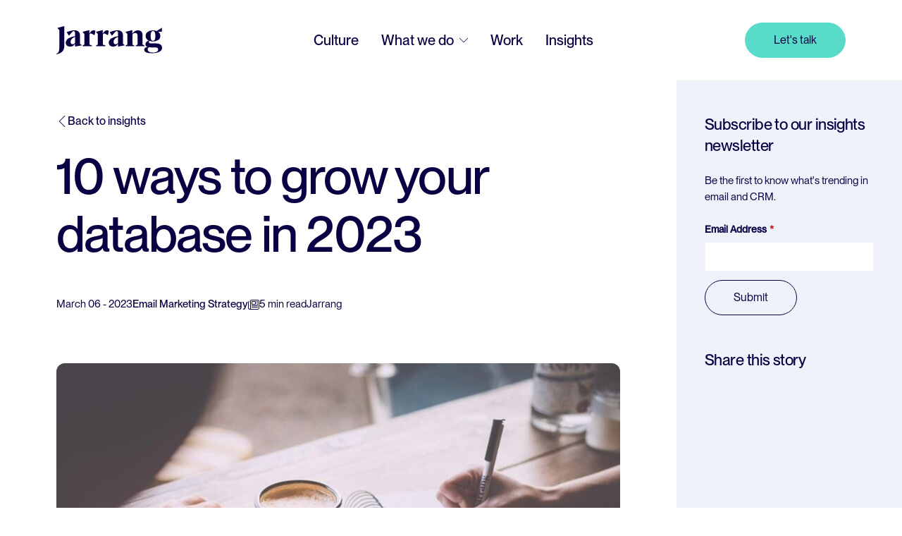

--- FILE ---
content_type: text/html; charset=UTF-8
request_url: https://www.jarrang.com/insights/10-ways-to-grow-your-database-in-2023
body_size: 12078
content:


<!DOCTYPE html>
<html lang="en-GB">
  <head>
    <script id="cookieyes" type="text/javascript" src="https://cdn-cookieyes.com/client_data/35553f4c1502195d38daa2db/script.js"></script>
    <link rel="dns-prefetch" href="https://www.jarrang.com/" crossorigin>
    <link rel="preconnect" href="https://www.jarrang.com/" crossorigin>

    <meta charset="utf-8">
    <meta name="viewport" content="width=device-width,minimum-scale=1">
    <meta name="csrf-token-name" content="CRAFT_CSRF_TOKEN">
    <meta name="csrf-token" content="2PoL-1OTWz_HE_iQ9hMKRin6_1wgITd53C2bp61YQVj3VCj3JzyK7o-tTb4y2zBxlCCh85tpYy5flItlVXd7KuR1_JDsAXIAvWFDoU4M-Lo=">

    <link rel="apple-touch-icon" sizes="180x180" href="https://www.jarrang.com/brand/apple-touch-icon.png">
    <link rel="icon" type="image/png" sizes="32x32" href="https://www.jarrang.com/brand/favicon-32x32.png">
    <link rel="icon" type="image/png" sizes="16x16" href="https://www.jarrang.com/brand/favicon-16x16.png">
    <link rel="manifest" href="https://www.jarrang.com/brand/manifest.json">
    <link rel="mask-icon" href="https://www.jarrang.com/brand/safari-pinned-tab.svg" color="#080043">
    <link rel="shortcut icon" href="https://www.jarrang.com/brand/favicon.ico">
    <meta name="msapplication-TileColor" content="#080043">
    <meta name="msapplication-config" content="https://www.jarrang.com/browserconfig.xml">
    <meta name="theme-color" content="#ffffff">

    
          <script src="https://platform-api.sharethis.com/js/sharethis.js#property=65b903790884100019727e8f&product=inline-share-buttons&source=platform" async="async"></script>
      <title>10 ways to grow your database in 2023 | Jarrang</title>
<script>dataLayer = [];
(function(w,d,s,l,i){w[l]=w[l]||[];w[l].push({'gtm.start':
new Date().getTime(),event:'gtm.js'});var f=d.getElementsByTagName(s)[0],
j=d.createElement(s),dl=l!='dataLayer'?'&l='+l:'';j.async=true;j.src=
'https://www.googletagmanager.com/gtm.js?id='+i+dl;f.parentNode.insertBefore(j,f);
})(window,document,'script','dataLayer','GTM-KLDCSKK');
</script><meta name="description" content="Array">
<meta name="referrer" content="no-referrer-when-downgrade">
<meta name="robots" content="all">
<meta content="en_GB" property="og:locale">
<meta content="Jarrang" property="og:site_name">
<meta content="website" property="og:type">
<meta content="https://www.jarrang.com/insights/10-ways-to-grow-your-database-in-2023" property="og:url">
<meta content="10 ways to grow your database in 2023 | Jarrang" property="og:title">
<meta content="Array" property="og:description">
<meta content="https://www.jarrang.com/cache/transforms/Blog/_1200x630_crop_center-center_82_none/60be199faad2a1a85ca13b3e_601ad0fb58bcbdd039355fda_2021-tips-p-800.jpg?v=1710777336" property="og:image">
<meta content="1200" property="og:image:width">
<meta content="630" property="og:image:height">
<meta content="10 ways to grow your database in 2023" property="og:image:alt">
<meta content="https://www.instagram.com/jarrangteam/" property="og:see_also">
<meta content="https://www.youtube.com/channel/UCSbwUNKarMUE06kO6EiO0Aw/featured" property="og:see_also">
<meta content="https://www.linkedin.com/company/jarrang" property="og:see_also">
<meta name="twitter:card" content="summary_large_image">
<meta name="twitter:creator" content="@">
<meta name="twitter:title" content="10 ways to grow your database in 2023 | Jarrang">
<meta name="twitter:description" content="Array">
<meta name="twitter:image" content="https://www.jarrang.com/cache/transforms/Blog/_1200x630_crop_center-center_82_none/60be199faad2a1a85ca13b3e_601ad0fb58bcbdd039355fda_2021-tips-p-800.jpg?v=1710777336">
<meta name="twitter:image:width" content="1200">
<meta name="twitter:image:height" content="630">
<meta name="twitter:image:alt" content="10 ways to grow your database in 2023">
<link href="https://www.jarrang.com/insights/10-ways-to-grow-your-database-in-2023" rel="canonical">
<link href="https://www.jarrang.com/" rel="home">
<link href="/css/main.css?v=1734430119" rel="stylesheet"></head>

  <body class="relative flex flex-col min-h-screen preload transition"><noscript><iframe src="https://www.googletagmanager.com/ns.html?id=GTM-KLDCSKK"
height="0" width="0" style="display:none;visibility:hidden"></iframe></noscript>

    <!--[if IE]><p class="py-4 text-center bg-[gold]">You are using an outdated browser. Please <strong><a href="https://browsehappy.com/?locale=en" rel="nofollow noopener" target="_blank">upgrade your browser</a></strong> to improve your experience and security.</p><![endif]-->
    <script charset="utf-8" type="text/javascript" src="//js.hsforms.net/forms/embed/v2.js"></script>

    
  
<header class="fixed bg-white text-darkBlue top-0 left-0 w-full z-50 print:hidden">
  <a href="https://www.jarrang.com/insights/10-ways-to-grow-your-database-in-2023#main" class="absolute px-3 py-1 bg-black text-white -translate-y-full focus:translate-y-0 transition-transform">Skip to main content</a>

  <div class="container flex justify-between items-center py-3 md:py-8">
    <span class="block md:hidden w-8"></span>

    <a href="/" aria-label="Home" id="logo" class="relative md:hover:translate-x-4 z-10 transition ">
      <svg class="w-auto h-10 fill-current" width="180" height="48" xmlns="http://www.w3.org/2000/svg" viewBox="0 0 180 48" role="img"><path d="M1.894 3.348 4.98 6.75v30.887a13.738 13.738 0 0 1-1.08 6.047A8.816 8.816 0 0 1 0 47.3l.163.7c8.93-1.513 13.423-6.485 13.423-14.849V0L1.894 2.97ZM40.061 29.079l.054-13.8c0-5.249-3.518-8.119-9.2-8.119-3.626 0-8.065 1.028-13.423 3.085l3.789 5.953h.215c2.923-3.41 4.817-5.521 5.737-6.386.92-.92 1.623-1.354 2.165-1.354 1.57 0 2.327 1.083 2.327 3.248v5.412a31.513 31.513 0 0 0-10.77 3.518c-3.085 1.731-4.98 4.384-4.98 7.578 0 4.383 3.356 6.657 7.415 6.657a9.754 9.754 0 0 0 8.389-4.709h.108v4.655l11.257-2v-.382c-2.6-2-3.085-2.544-3.085-3.356m-8.333-.324a4.773 4.773 0 0 1-4.059 2.219c-1.894 0-3.518-1.569-3.518-4.168 0-3.518 3.194-6.766 7.577-8.5ZM56.24 12.787h-.111l.109-6.007-11.635 2.98v.217l3.085 3.356V31.36l-3.085 1.774v1.136h16.126v-1.131l-4.435-1.779v-17q1.218-1.95 2.111-1.949c.487 0 2.76 1.028 6.711 3.03l1.353-7.523A6.143 6.143 0 0 0 63.6 7.16c-3.247 0-5.412 2.111-7.36 5.629M79.057 12.787h-.1l.109-6.007-11.642 2.98v.217l3.085 3.356V31.36l-3.085 1.774v1.136h16.133v-1.131l-4.442-1.779v-17q1.218-1.95 2.11-1.949c.487 0 2.76 1.028 6.712 3.03l1.353-7.523a6.144 6.144 0 0 0-2.869-.758c-3.247 0-5.412 2.111-7.36 5.629M113.271 29.079l.054-13.8c0-5.249-3.518-8.119-9.2-8.119-3.626 0-8.065 1.028-13.423 3.085l3.788 5.953h.217c2.923-3.41 4.817-5.521 5.737-6.386.92-.92 1.623-1.354 2.164-1.354 1.57 0 2.327 1.083 2.327 3.248v5.412a31.514 31.514 0 0 0-10.77 3.518c-3.085 1.731-4.98 4.384-4.98 7.578 0 4.383 3.356 6.657 7.415 6.657a9.754 9.754 0 0 0 8.389-4.709h.108v4.655l11.257-2v-.382c-2.6-2-3.085-2.544-3.085-3.356m-8.335-.324a4.773 4.773 0 0 1-4.059 2.219c-1.894 0-3.518-1.569-3.518-4.168 0-3.518 3.194-6.766 7.577-8.5ZM146.824 15.385c0-6.874-4.872-8.227-8.065-8.227-3.735 0-7.145 2.327-9.309 5.737h-.055l.055-6.116-11.637 2.982v.379l3.085 3.41v17.811l-3.085 1.774v1.137h14.83v-1.133l-3.139-1.778V14.303a6.312 6.312 0 0 1 4.871-2.706c2.327 0 3.9 1.625 3.9 4.925v14.839l-3.136 1.774v1.137h14.83v-1.133l-3.145-1.778ZM169.559 29.45l-9.146-.053q-3.093 0-3.092-2.373a2.922 2.922 0 0 1 .819-2 16.911 16.911 0 0 0 6.375 1.126 14.676 14.676 0 0 0 9.014-2.583 8.064 8.064 0 0 0 3.436-6.8 8.174 8.174 0 0 0-4.044-7.3h6.82V2.981h-.45l-8.384 5.455a16.667 16.667 0 0 0-6.4-1.134 14.509 14.509 0 0 0-9.013 2.61 8.124 8.124 0 0 0-3.436 6.855 8.32 8.32 0 0 0 4.89 7.7c-3.515 1.662-5.26 3.744-5.26 6.222a4.739 4.739 0 0 0 3.357 4.693c-3.515.738-5.577 2.583-5.577 4.987q0 5.813 13.851 5.827a26.165 26.165 0 0 0 11.947-2.426c3.146-1.608 4.732-3.955 4.732-7.091q0-7.119-10.441-7.223m-5.042-21.02c2.749 0 4.017 2.347 4.017 8.33 0 2.979-.317 5.115-.978 6.353a3.217 3.217 0 0 1-3.039 1.847 3.144 3.144 0 0 1-2.987-1.846c-.634-1.239-.951-3.374-.951-6.353 0-5.9 1.215-8.33 3.938-8.33m-.212 36.618c-5.63 0-8.828-2.056-8.828-5.509a3.644 3.644 0 0 1 2.22-3.507 14.1 14.1 0 0 0 1.692.106l9.04.106q4.916 0 4.916 3.559c0 3.242-3.119 5.247-9.04 5.247"/></svg>

    </a>

    <button aria-label="Menu" id="hamburger" class="relative block lg:hidden w-8 h-8 z-10">
      


<svg class="w-4 h-4 fill-current menuIcon w-full h-full" width="26" height="18" xmlns="http://www.w3.org/2000/svg" viewBox="0 0 26 18" role="img">
  <path d="M25 2H1a1 1 0 0 1-1-1 1 1 0 0 1 1-1h24a1 1 0 0 1 1 1 1 1 0 0 1-1 1ZM25 10H1a1 1 0 0 1-1-1 1 1 0 0 1 1-1h24a1 1 0 0 1 1 1 1 1 0 0 1-1 1ZM25 18H1a1 1 0 0 1-1-1 1 1 0 0 1 1-1h24a1 1 0 0 1 1 1 1 1 0 0 1-1 1Z"></path>
</svg>

      


<svg class="w-4 h-4 fill-current closeIcon hidden w-full h-full fill-white" width="25" height="25" xmlns="http://www.w3.org/2000/svg" viewBox="0 0 25 25" role="img">
  <path d="M24 25a1 1 0 0 1-.707-.293l-23-23a1 1 0 0 1 0-1.414 1 1 0 0 1 1.414 0l23 23A1 1 0 0 1 24 25Z"></path>
  <path d="M.962 25a.949.949 0 0 1-.687-.294.994.994 0 0 1 .014-1.386L23.366.28a.949.949 0 0 1 1.36.015.994.994 0 0 1-.015 1.386L1.634 24.72a.949.949 0 0 1-.672.28Z"></path>
</svg>

    </button>

    <nav id="main-navigation" class="hidden lg:block absolute lg:static top-0 left-0 w-full lg:w-auto min-h-screen lg:min-h-0 px-10 md:px-20 lg:px-0 pt-24 lg:pt-0 bg-darkBlue lg:bg-transparent">
      <ul class="lg:flex items-center">
                  <li class="group relative">
                          <a class="block mt-3 lg:mt-0 lg:px-4 py-1 text-3xl lg:text-xl font-medium text-center lg:text-left lg:underline decoration-1 underline-offset-4 decoration-transparent hover:decoration-cyan hover:text-cyan lg:hover:text-current transition" href="https://www.jarrang.com/culture">Culture</a>
                      </li>
                  <li class="group relative">
                          <button class="subnavToggle flex items-center mx-auto mt-3 lg:mt-0 lg:px-4 py-1 text-3xl lg:text-xl font-medium text-center lg:text-left lg:underline decoration-1 underline-offset-4 decoration-transparent hover:decoration-cyan hover:text-cyan lg:hover:text-current transition">
                What we do
                


<svg class="w-4 h-4 fill-current !w-3 !h-3 ml-2" width="34" height="18" xmlns="http://www.w3.org/2000/svg" viewBox="0 0 34 18" role="img">
  <path d="M34 1a1 1 0 0 1-.293.707l-16 16a1 1 0 0 1-1.414 0l-16-16a1 1 0 0 1 0-1.414A1 1 0 0 1 1 0a1 1 0 0 1 .707.293L17 15.586 32.293.293A1 1 0 0 1 33 0a1 1 0 0 1 .707.293A1 1 0 0 1 34 1Z"></path>
</svg>

              </button>

                            
              <ul class="hidden lg:!hidden lg:group-hover:!block lg:absolute left-0 lg:bg-white mx-auto px-3 py-1 w-max">
                                  <li><a href="https://www.jarrang.com/services/strategy" class="block text-lg py-2 text-center lg:text-left lg:text-darkBlue hover:text-cyan transition">Strategy</a></li>
                                  <li><a href="https://www.jarrang.com/services/deployment" class="block text-lg py-2 text-center lg:text-left lg:text-darkBlue hover:text-cyan transition">Deployment</a></li>
                                  <li><a href="https://www.jarrang.com/services/audience-management" class="block text-lg py-2 text-center lg:text-left lg:text-darkBlue hover:text-cyan transition">Audience Management</a></li>
                                  <li><a href="https://www.jarrang.com/services/reporting" class="block text-lg py-2 text-center lg:text-left lg:text-darkBlue hover:text-cyan transition">Reporting</a></li>
                
                <li><a href="https://www.jarrang.com/services" class="block text-lg py-2 text-center lg:text-left lg:text-darkBlue hover:text-cyan transition">All Services</a></li>
              </ul>
                      </li>
                  <li class="group relative">
                          <a class="block mt-3 lg:mt-0 lg:px-4 py-1 text-3xl lg:text-xl font-medium text-center lg:text-left lg:underline decoration-1 underline-offset-4 decoration-transparent hover:decoration-cyan hover:text-cyan lg:hover:text-current transition" href="https://www.jarrang.com/work">Work</a>
                      </li>
                  <li class="group relative">
                          <a class="block mt-3 lg:mt-0 lg:px-4 py-1 text-3xl lg:text-xl font-medium text-center lg:text-left lg:underline decoration-1 underline-offset-4 decoration-transparent hover:decoration-cyan hover:text-cyan lg:hover:text-current transition" href="https://www.jarrang.com/insights">Insights</a>
                      </li>
        
        <li class="mt-12 text-center"><a class="button lg:hidden text-xl hover:bg-white hover:text-darkBlue" href="https://www.jarrang.com/contact">Let's talk</a></li>
      </ul>
    </nav>

    <a class="button hidden lg:block button-cyan hover:bg-lightBlue hover:border-lightBlue text-darkBlue" href="https://www.jarrang.com/contact">Let's talk</a>
  </div>
</header>

  <main id="main" class="flex-grow">
      <div class="flex flex-wrap lg:min-h-screen">
    <div class="w-full lg:w-3/4">
      <div class="container mt-24 lg:mt-40">
        <div class="max-w-4xl">
          <a href="/insights" class="flex items-center gap-2 w-max mb-6 font-medium underline underline-offset-4 decoration-transparent hover:decoration-cyan transition">


<svg class="w-4 h-4 fill-current rotate-90" width="34" height="18" xmlns="http://www.w3.org/2000/svg" viewBox="0 0 34 18" role="img">
  <path d="M34 1a1 1 0 0 1-.293.707l-16 16a1 1 0 0 1-1.414 0l-16-16a1 1 0 0 1 0-1.414A1 1 0 0 1 1 0a1 1 0 0 1 .707.293L17 15.586 32.293.293A1 1 0 0 1 33 0a1 1 0 0 1 .707.293A1 1 0 0 1 34 1Z"></path>
</svg>

 Back to insights</a>

          <h1>10 ways to grow your database in 2023</h1>
          <div class="richtext mt-6 h5 font-normal"></div>

          <div class="flex flex-wrap gap-x-6 gap-y-3 mt-12">
            <p>March 06 - 2023</p>

            
                          <p class="flex items-center gap-2">
                <a href="/insights?insightCategory=3459" class="flex items-center gap-2 font-medium">Email Marketing Strategy 


<svg class="w-4 h-4 fill-current" width="23" height="20" xmlns="http://www.w3.org/2000/svg" viewBox="0 0 23 20" role="img">
  <path d="M7.188 1.429A1.432 1.432 0 0 0 5.75 2.857v14.286a2.8 2.8 0 0 1-.386 1.429h14.042a2.15 2.15 0 0 0 2.156-2.143V2.857a1.432 1.432 0 0 0-1.437-1.429ZM2.875 20A2.869 2.869 0 0 1 0 17.143V5.714a2.869 2.869 0 0 1 2.875-2.857v1.429a1.432 1.432 0 0 0-1.437 1.429v11.428a1.438 1.438 0 0 0 2.875 0V2.857A2.869 2.869 0 0 1 7.188 0h12.937A2.869 2.869 0 0 1 23 2.857v13.572A3.582 3.582 0 0 1 19.406 20ZM17.25 3.571a.719.719 0 0 1 .719-.714h1.438a.715.715 0 1 1 0 1.429h-1.438a.719.719 0 0 1-.719-.715Zm0 2.857a.719.719 0 0 1 .719-.714h1.438a.715.715 0 1 1 0 1.429h-1.438a.719.719 0 0 1-.719-.714Zm0 2.857a.719.719 0 0 1 .719-.714h1.438a.715.715 0 1 1 0 1.429h-1.438a.719.719 0 0 1-.719-.714ZM7.188 12.143a.719.719 0 0 1 .719-.714h11.5a.715.715 0 1 1 0 1.429H7.906a.719.719 0 0 1-.718-.715Zm0 2.857a.719.719 0 0 1 .719-.714h11.5a.715.715 0 1 1 0 1.429H7.906A.719.719 0 0 1 7.188 15Zm1.437-6.429h5.75V4.286h-5.75ZM7.188 3.929a1.072 1.072 0 0 1 1.078-1.071h6.469a1.072 1.072 0 0 1 1.078 1.071v5A1.072 1.072 0 0 1 14.734 10H8.266a1.072 1.072 0 0 1-1.078-1.071Z"></path>
</svg>

</a>
                5 min read
              </p>
            
            
            <p class="flex items-center gap-2">
              Jarrang
            </p>
          </div>

          <div class="flex flex-wrap gap-3 mt-6">
                      </div>

          


      
    <picture>
      <img class="lazyload w-full mt-12 rounded-xl" width="1440" height="960" alt="60be199faad2a1a85ca13b3e 601ad0fb58bcbdd039355fda 2021 tips p 800" data-src="/cache/transforms/Blog/_1440x960_crop_center-center_100_none/60be199faad2a1a85ca13b3e_601ad0fb58bcbdd039355fda_2021-tips-p-800.jpg?v=1710777336" data-srcset="/cache/transforms/Blog/_1440x960_crop_center-center_100_none/60be199faad2a1a85ca13b3e_601ad0fb58bcbdd039355fda_2021-tips-p-800.jpg?v=1710777336, /cache/transforms/Blog/_2160x1440_crop_center-center_100_none/60be199faad2a1a85ca13b3e_601ad0fb58bcbdd039355fda_2021-tips-p-800.jpg?v=1710777336 1.5x">
    </picture>
          </div>
      </div>

      
          
      <div class="theme-white flex flex-col gap-12  py-12 ">
  
    <div class="container">
  <div class="max-w-4xl mx-auto">
    

    <div class="richtext blog">
      <p>What is marketing without data?</p>



<p>Irrelevant. Outdated. Ineffective.</p>



<p>It’s safe to say that data growth is essential in modern marketing. It is the key to personalisation, automation, and getting ahead of the competition.</p>



<p>But gone are the days of questionable, third-party data collection. To really be leaders in your space, your marketing needs to use quality, first-party data gathered from recipients who want to hear from your brand.</p>



<p>We all know that quality data doesn’t grow on trees (or should that be in databases?). So to help you gather as much useful information on your audience as possible, here are 10 ways to grow your database in 2023.</p>



<p><a href="#quality-content" class="ek-link">Create quality content</a></p>



<p><a href="#less-information" class="ek-link">Ask for less information</a></p>



<p><a href="#Newsletters" class="ek-link">Newsletters</a></p>



<p><a href="#Gated-content" class="ek-link">Gated content</a></p>



<p><a href="#Pop-ups" class="ek-link">Pop ups</a></p>



<p><a href="#Competitions-offers" class="ek-link">Competitions or offers</a></p>



<p><a href="#social-profiles" class="ek-link">Sign up on social profiles</a></p>



<p><a href="#Quizzes-surveys" class="ek-link">Quizzes or surveys</a></p>



<p><a href="#Events" class="ek-link">Events</a></p>



<p><a href="#Free-trial" class="ek-link">Free trial or demo</a></p>



<p><a href="#Work-partners" class="ek-link">Work with partners</a></p>



<p><a href="#Point-sale" class="ek-link">Point of sale</a></p>



<h2 class="has-medium-font-size" id="quality-content">Create quality content</h2>



<p>Consumers want something in return for handing over their data.</p>



<p>So, if you are regularly producing lacklustre content that is useless to your audience, you’re going to struggle with data growth from the get-go.</p>



<p>Before implementing any of the data growth tactics we will go on to talk about, get your content in order.</p>



<p>Focus on content that is genuinely helpful and educational to your audience. In formats that they will regularly engage with. And that is unique enough to help you stand out from your competitors.</p>



<div style="height:10px;" class="wp-block-spacer"></div>



<figure class="wp-block-image aligncenter size-full image"><img src="https://www.jarrang.com/wp-content/uploads/2023/02/Picture-1-4.png" alt="" class="wp-image-4525" /></figure>



<div style="height:10px;" class="wp-block-spacer"></div>



<h2 class="has-medium-font-size" id="less-information">Ask for less information</h2>



<p><a></a>Another rule of thumb when collecting data is to ask for only what is necessary.</p>



<p>The average rate of form abandonment is <a href="https://wpforms.com/how-to-combat-order-form-abandonment-and-increase-your-sales/#:~:text=The%20average%20form%20abandonment%20rate,you%20can%20skyrocket%20your%20sales)." class="ek-link">nearly </a><a href="https://wpforms.com/how-to-combat-order-form-abandonment-and-increase-your-sales/#:~:text=The%20average%20form%20abandonment%20rate,you%20can%20skyrocket%20your%20sales)." target="_blank" class="ek-link" rel="noreferrer noopener">68</a><a href="https://wpforms.com/how-to-combat-order-form-abandonment-and-increase-your-sales/#:~:text=The%20average%20form%20abandonment%20rate,you%20can%20skyrocket%20your%20sales)." class="ek-link">%</a>. So any distractions, issues, or reasons to disengage must be removed from the form to increase your chances of capturing the essentials.</p>



<p>Think about it, do you really need a full name, date of birth, gender, location, and shoe size when someone is signing up for a newsletter?</p>



<p>Not really.</p>



<p>Secure the essentials, such as email address, first. Then focus on additional data growth next.</p>



<div style="height:10px;" class="wp-block-spacer"></div>



<figure class="wp-block-image aligncenter size-full image"><img src="https://www.jarrang.com/wp-content/uploads/2023/02/Picture-2-4.png" alt="" class="wp-image-4526" /></figure>



<div style="height:10px;" class="wp-block-spacer"></div>



<h2 class="has-medium-font-size" id="Newsletters">Newsletters</h2>



<p>Boasting a steady <a href="https://moosend.com/blog/email-marketing-statistics/" target="_blank" class="ek-link" rel="noreferrer noopener">open rate of 21.33%</a>, newsletters remain a fail-safe when it comes to engaging with audiences.</p>



<p>For brands who are tight on budget and resource, offering a newsletter sign up is an ideal way to capture data. Without having to create a series of email campaigns, or invest in expensive automation platforms.</p>



<div style="height:10px;" class="wp-block-spacer"></div>



<figure class="wp-block-image aligncenter size-full image"><img src="https://www.jarrang.com/wp-content/uploads/2023/02/Picture-3-2.png" alt="" class="wp-image-4527" /></figure>



<figure class="wp-block-image aligncenter size-full image"><img src="https://www.jarrang.com/wp-content/uploads/2023/02/Picture-4-2.png" alt="" class="wp-image-4528" /></figure>



<div style="height:10px;" class="wp-block-spacer"></div>



<h2 class="has-medium-font-size" id="Gated-content">Gated content</h2>



<p>Remember that quality content we talked about?</p>



<p>As well as using it to help engage consumers with your brand, it can also be used for direct data collection.</p>



<p>When it comes to your very best content, it’s fair to ask something in return from consumers before they receive their free download.</p>



<p>To achieve this, add your content behind a simple data capture form. Email addresses captured can be used to send the content directly to, as well as adding quality data to your database. </p>



<div style="height:10px;" class="wp-block-spacer"></div>



<figure class="wp-block-image aligncenter size-full image"><img src="https://www.jarrang.com/wp-content/uploads/2023/02/Picture-5-2.png" alt="" class="wp-image-4529" /></figure>



<div style="height:10px;" class="wp-block-spacer"></div>



<h2 class="has-medium-font-size" id="Pop-ups">Pop ups</h2>



<p>Pop ups can be controversial.</p>



<p>They were previously considered old-fashioned, annoying, and overtly sales-y.</p>



<p>But when done well, popups can be incredibly successful in gathering data.</p>



<p>Because pop ups convert. In fact, the average pop up <a href="https://popupsmart.com/blog/why-popups-convert-with-statistics" target="_blank" class="ek-link" rel="noreferrer noopener">conversion rate is 11%</a>. And there are lots of options to tailor a pop up to website visitors’ behaviour to ensure they don’t become intrusive.</p>



<p>This includes exit intent, cart abandonment, and timed pop ups.</p>



<div style="height:10px;" class="wp-block-spacer"></div>



<figure class="wp-block-image aligncenter size-full image"><img src="https://www.jarrang.com/wp-content/uploads/2023/02/Picture-6-2.png" alt="" class="wp-image-4530" /></figure>



<div style="height:10px;" class="wp-block-spacer"></div>



<h2 class="has-medium-font-size" id="Competitions-offers">Competitions or offers</h2>



<p>Competitions and offers are the perfect way to encourage audiences to hand over their email addresses to take part.</p>



<p>These competitions will often be hosted and promoted on websites. However, by also promoting on your social profiles you can encourage wider audiences to engage, and then continue to connect with them via email.</p>



<div style="height:10px;" class="wp-block-spacer"></div>



<figure class="wp-block-image aligncenter size-full image"><img src="https://www.jarrang.com/wp-content/uploads/2023/02/Picture-7-2.png" alt="" class="wp-image-4531" /></figure>



<div style="height:10px;" class="wp-block-spacer"></div>



<h2 class="has-medium-font-size" id="social-profiles">Sign up on social profiles</h2>



<p>Talking about social media audiences, did you know that you can include a sign up button directly on certain social profile pages?</p>



<p>For instance, Facebook allows call-to-action buttons which are positioned front and foremost on your page. These simple buttons are the perfect way to catch the eye of your social audience, encouraging them to sign up to your content or offering.</p>



<p>And once again, allowing you to keep in touch through email as well as social media.</p>



<div style="height:10px;" class="wp-block-spacer"></div>



<figure class="wp-block-image aligncenter size-full image"><img src="https://www.jarrang.com/wp-content/uploads/2023/02/Picture-8-1.png" alt="" class="wp-image-4532" /></figure>



<div style="height:10px;" class="wp-block-spacer"></div>



<h2 class="has-medium-font-size" id="Quizzes-surveys">Quizzes or surveys</h2>



<p>When it comes to data growth, the more quality, first-party data the better. This will often mean capturing more than just an email address.</p>



<p>To increase your data capture, launch quizzes and surveys to explore further useful data from your audience. This could be demographic data such as age, location, or birthdays. Through to the types of products they are most interested in buying.</p>



<div style="height:10px;" class="wp-block-spacer"></div>



<figure class="wp-block-image aligncenter size-large image"><img src="https://www.jarrang.com/wp-content/uploads/2023/02/Picture-9-2-506x1024.png" alt="" class="wp-image-4533" /></figure>



<div style="height:10px;" class="wp-block-spacer"></div>



<h2 class="has-medium-font-size" id="Events">Events</h2>



<p>We’ve talked about gating your best content, but what about events?</p>



<p>Whether they are online or offline, a lot of effort goes into an event. And there’s a lot of information that attendees need to know, such as event timings, schedules, and location.</p>



<p>This offers the perfect excuse to capture email addresses. And due to the perceived value of the event, can offer the opportunity to gather even more relevant demographic information.</p>



<div style="height:10px;" class="wp-block-spacer"></div>



<figure class="wp-block-image aligncenter size-full image"><img src="https://www.jarrang.com/wp-content/uploads/2023/02/Picture-10-1.png" alt="" class="wp-image-4534" /></figure>



<div style="height:10px;" class="wp-block-spacer"></div>



<h2 class="has-medium-font-size" id="Free-trial">Free trial or demo</h2>



<p>For the B2B and software providers out there, you can follow a similar approach to gating with free trials and demonstrations of your system.</p>



<p>Most companies that use free trials say they account for up to <a href="https://amplitude.com/blog/increasing-free-trial-conversion" target="_blank" class="ek-link" rel="noreferrer noopener">10% of new sales</a>. Because we all like to try before we buy, especially for higher-priced software and platforms.</p>



<p>Again, an email address may be all that’s required for this form. However, in the B2B space it’s not unusual to ask for additional details to tailor the experience, such as business name, employees, or telephone number.</p>



<div style="height:10px;" class="wp-block-spacer"></div>



<figure class="wp-block-image aligncenter size-full image"><img src="https://www.jarrang.com/wp-content/uploads/2023/02/Picture-11-1.png" alt="" class="wp-image-4535" /></figure>



<div style="height:10px;" class="wp-block-spacer"></div>



<h2 class="has-medium-font-size" id="Work-partners">Work with partners</h2>



<p>They say it’s not what you know, it’s who you know.</p>



<p>When it comes to marketing, partners can be worth their weight in gold in helping to spread brand awareness. Especially if you’re fortunate to be working with bigger, well-known brands.</p>



<p>By running a joint campaign with a partner, you can piggyback on their brand name and also capture data on a completely new audience.</p>



<div style="height:10px;" class="wp-block-spacer"></div>



<figure class="wp-block-image aligncenter size-full image"><img src="https://www.jarrang.com/wp-content/uploads/2023/02/Picture-12-1.png" alt="" class="wp-image-4536" /></figure>



<div style="height:10px;" class="wp-block-spacer"></div>



<h2 class="has-medium-font-size" id="Point-sale">Point of sale</h2>



<p>When a new customer makes a purchase with you, whether that be online or in a physical store, it’s safe to assume they’re engaged with your brand.</p>



<p>So, move the relationship along by asking for their details at the point of purchase.</p>



<p>Online, this could mean setting up an account, or checking out as a guest through their email address. After all, they’ll want you to keep in touch with order and purchase updates.</p>



<p>In physical stores, assistants can ask for email addresses at the checkout to send customers virtual recipients, or simply ask if they’d like to sign up to the brand’s email communications.</p>



<div style="height:10px;" class="wp-block-spacer"></div>



<figure class="wp-block-image aligncenter size-large image"><img src="https://www.jarrang.com/wp-content/uploads/2023/02/Picture-13-653x1024.png" alt="" class="wp-image-4537" /></figure>



<div style="height:10px;" class="wp-block-spacer"></div>



<h2 class="has-medium-font-size">Are you looking to grow your database in 2023?</h2>



<p>Quality data growth is crucial for any email marketing strategy in 2023.</p>



<p>And if it’s not something that you are practising, your competitors likely are.</p>



<p>Knowing how best to capture a proper range of quality, first-party data, can feel intimidating at first. Especially when narrowing down the best tactics to execute. So, if you’re unsure where to begin, or lack the resource to take your data to the next step, you can always contact the experts for additional support.</p>



<p><strong>If this sounds like you, then <a href="https://www.jarrang.com/contact/" class="ek-link">get in touch</a> with our team at Jarrang for more information and advice - we’re here to help.</strong></p>
    </div>

    
  </div>
</div>

      </div>
  
          </div>

    <div class="w-full lg:w-1/4 bg-white lg:bg-lightBlue border-t border-lightBlue lg:border-transparent">
      <div class="lg:sticky top-0 py-12 lg:pt-40 lg:pb-24 px-10 md:px-20 lg:px-10">
        <div class="richtext max-w-lg">
          <h2 class="h5">Subscribe to our insights newsletter</h2>
          <p>Be the first to know what's trending in email and CRM.</p>
        </div>

        <form class="max-w-lg mt-6">
          <label for="pageEmail" class="label required">Email Address</label>
          <input type="email" name="email" id="pageEmail" class="input" required>
          <button type="submit" class="button hover:bg-darkBlue hover:text-white mt-3">Submit</button>
        </form>

        <h2 class="mt-12 h5">Share this story</h2>
        <div class="sharethis-inline-share-buttons mt-2"></div>
      </div>
    </div>
  </div>

  <div class="theme-gray py-12 md:py-24">
    
    

<div class="container">
  <h2 class="max-w-5xl mb-12 md:-mt-12 h3">Related insights</h2>

  <div class="grid grid-cols-12 lg:gap-x-6 gap-y-12">
          <div class="col-span-12 lg:col-span-4 flex flex-col">
        
<a href="https://www.jarrang.com/insights/privacy-first-email-marketing-zero-party-data-what-marketers-need-to-know-in-2026">
  


      
    <picture>
      <img class="lazyload w-full rounded-xl" width="960" height="720" alt="Campaign creators 774s CXD0d DU unsplash" data-src="/cache/transforms/_960x720_crop_center-center_100_none/campaign-creators-774sCXD0dDU-unsplash_2026-01-13-170013_muqw.jpg?v=1768385366" data-srcset="/cache/transforms/_960x720_crop_center-center_100_none/campaign-creators-774sCXD0dDU-unsplash_2026-01-13-170013_muqw.jpg?v=1768385366, /cache/transforms/_1440x1080_crop_center-center_100_none/campaign-creators-774sCXD0dDU-unsplash_2026-01-13-170013_muqw.jpg?v=1768385368 1.5x">
    </picture>
  </a>

<div class="flex flex-wrap justify-between items-center gap-6 mt-3">
      <a href="/insights?query=Data" class="pill-button bg-white hover:bg-cyan text-darkBlue">Data</a>
  
  <p class="flex items-center gap-2">
          <a href="/insights?insightCategory=52" class="flex items-center gap-2 font-medium">Article 


<svg class="w-4 h-4 fill-current" width="23" height="20" xmlns="http://www.w3.org/2000/svg" viewBox="0 0 23 20" role="img">
  <path d="M7.188 1.429A1.432 1.432 0 0 0 5.75 2.857v14.286a2.8 2.8 0 0 1-.386 1.429h14.042a2.15 2.15 0 0 0 2.156-2.143V2.857a1.432 1.432 0 0 0-1.437-1.429ZM2.875 20A2.869 2.869 0 0 1 0 17.143V5.714a2.869 2.869 0 0 1 2.875-2.857v1.429a1.432 1.432 0 0 0-1.437 1.429v11.428a1.438 1.438 0 0 0 2.875 0V2.857A2.869 2.869 0 0 1 7.188 0h12.937A2.869 2.869 0 0 1 23 2.857v13.572A3.582 3.582 0 0 1 19.406 20ZM17.25 3.571a.719.719 0 0 1 .719-.714h1.438a.715.715 0 1 1 0 1.429h-1.438a.719.719 0 0 1-.719-.715Zm0 2.857a.719.719 0 0 1 .719-.714h1.438a.715.715 0 1 1 0 1.429h-1.438a.719.719 0 0 1-.719-.714Zm0 2.857a.719.719 0 0 1 .719-.714h1.438a.715.715 0 1 1 0 1.429h-1.438a.719.719 0 0 1-.719-.714ZM7.188 12.143a.719.719 0 0 1 .719-.714h11.5a.715.715 0 1 1 0 1.429H7.906a.719.719 0 0 1-.718-.715Zm0 2.857a.719.719 0 0 1 .719-.714h11.5a.715.715 0 1 1 0 1.429H7.906A.719.719 0 0 1 7.188 15Zm1.437-6.429h5.75V4.286h-5.75ZM7.188 3.929a1.072 1.072 0 0 1 1.078-1.071h6.469a1.072 1.072 0 0 1 1.078 1.071v5A1.072 1.072 0 0 1 14.734 10H8.266a1.072 1.072 0 0 1-1.078-1.071Z"></path>
</svg>

</a>
      5 min read
      </p>
</div>

<h2 class="h5 mt-3 mb-6">Privacy-First Email Marketing &amp; Zero-Party Data: What Marketers Need to Know in 2026</h2>
<a href="https://www.jarrang.com/insights/privacy-first-email-marketing-zero-party-data-what-marketers-need-to-know-in-2026" class="flex text-darkBlue items-center gap-2 font-medium mt-auto mr-auto">Read post 


<svg class="w-4 h-4 fill-current w-3 h-3 -rotate-45" width="15.652" height="15.652" xmlns="http://www.w3.org/2000/svg" viewBox="0 0 15.652 15.652" role="img">
  <path d="M7.119 15.359a1 1 0 0 1 0-1.414l5.119-5.119H1a1 1 0 0 1 0-2h11.238L7.119 1.708A1 1 0 0 1 8.533.293l6.821 6.821.039.04a1 1 0 0 1-.034 1.379l-6.826 6.826a1 1 0 0 1-1.414 0Z"></path>
</svg>

</a>
      </div>
          <div class="col-span-12 lg:col-span-4 flex flex-col">
        
<a href="https://www.jarrang.com/insights/why-deliverability-will-define-email-success-in-2026">
  


      
    <picture>
      <img class="lazyload w-full rounded-xl" width="960" height="720" alt="Stephen phillips hostreviews co uk 3 Mhgvrk4tj M unsplash" data-src="/cache/transforms/_960x720_crop_center-center_100_none/stephen-phillips-hostreviews-co-uk-3Mhgvrk4tjM-unsplash_2025-12-16-101721_ldei.jpg?v=1765880250" data-srcset="/cache/transforms/_960x720_crop_center-center_100_none/stephen-phillips-hostreviews-co-uk-3Mhgvrk4tjM-unsplash_2025-12-16-101721_ldei.jpg?v=1765880250, /cache/transforms/_1440x1080_crop_center-center_100_none/stephen-phillips-hostreviews-co-uk-3Mhgvrk4tjM-unsplash_2025-12-16-101721_ldei.jpg?v=1765880251 1.5x">
    </picture>
  </a>

<div class="flex flex-wrap justify-between items-center gap-6 mt-3">
      <a href="/insights?query=Deliverability" class="pill-button bg-white hover:bg-cyan text-darkBlue">Deliverability</a>
  
  <p class="flex items-center gap-2">
          <a href="/insights?insightCategory=52" class="flex items-center gap-2 font-medium">Article 


<svg class="w-4 h-4 fill-current" width="23" height="20" xmlns="http://www.w3.org/2000/svg" viewBox="0 0 23 20" role="img">
  <path d="M7.188 1.429A1.432 1.432 0 0 0 5.75 2.857v14.286a2.8 2.8 0 0 1-.386 1.429h14.042a2.15 2.15 0 0 0 2.156-2.143V2.857a1.432 1.432 0 0 0-1.437-1.429ZM2.875 20A2.869 2.869 0 0 1 0 17.143V5.714a2.869 2.869 0 0 1 2.875-2.857v1.429a1.432 1.432 0 0 0-1.437 1.429v11.428a1.438 1.438 0 0 0 2.875 0V2.857A2.869 2.869 0 0 1 7.188 0h12.937A2.869 2.869 0 0 1 23 2.857v13.572A3.582 3.582 0 0 1 19.406 20ZM17.25 3.571a.719.719 0 0 1 .719-.714h1.438a.715.715 0 1 1 0 1.429h-1.438a.719.719 0 0 1-.719-.715Zm0 2.857a.719.719 0 0 1 .719-.714h1.438a.715.715 0 1 1 0 1.429h-1.438a.719.719 0 0 1-.719-.714Zm0 2.857a.719.719 0 0 1 .719-.714h1.438a.715.715 0 1 1 0 1.429h-1.438a.719.719 0 0 1-.719-.714ZM7.188 12.143a.719.719 0 0 1 .719-.714h11.5a.715.715 0 1 1 0 1.429H7.906a.719.719 0 0 1-.718-.715Zm0 2.857a.719.719 0 0 1 .719-.714h11.5a.715.715 0 1 1 0 1.429H7.906A.719.719 0 0 1 7.188 15Zm1.437-6.429h5.75V4.286h-5.75ZM7.188 3.929a1.072 1.072 0 0 1 1.078-1.071h6.469a1.072 1.072 0 0 1 1.078 1.071v5A1.072 1.072 0 0 1 14.734 10H8.266a1.072 1.072 0 0 1-1.078-1.071Z"></path>
</svg>

</a>
      5 min read
      </p>
</div>

<h2 class="h5 mt-3 mb-6">Why Deliverability Will Define Email Success in 2026</h2>
<a href="https://www.jarrang.com/insights/why-deliverability-will-define-email-success-in-2026" class="flex text-darkBlue items-center gap-2 font-medium mt-auto mr-auto">Read post 


<svg class="w-4 h-4 fill-current w-3 h-3 -rotate-45" width="15.652" height="15.652" xmlns="http://www.w3.org/2000/svg" viewBox="0 0 15.652 15.652" role="img">
  <path d="M7.119 15.359a1 1 0 0 1 0-1.414l5.119-5.119H1a1 1 0 0 1 0-2h11.238L7.119 1.708A1 1 0 0 1 8.533.293l6.821 6.821.039.04a1 1 0 0 1-.034 1.379l-6.826 6.826a1 1 0 0 1-1.414 0Z"></path>
</svg>

</a>
      </div>
          <div class="col-span-12 lg:col-span-4 flex flex-col">
        
<a href="https://www.jarrang.com/insights/last-minute-christmas-email-marketing-ideas-for-your-business">
  


      
    <picture>
      <img class="lazyload w-full rounded-xl" width="960" height="720" alt="Jeshoots com 7 V Oy Z0 i O0o unsplash" data-src="/cache/transforms/_960x720_crop_center-center_100_none/jeshoots-com-7VOyZ0-iO0o-unsplash_2025-12-03-114300_dyyo.jpg?v=1764763095" data-srcset="/cache/transforms/_960x720_crop_center-center_100_none/jeshoots-com-7VOyZ0-iO0o-unsplash_2025-12-03-114300_dyyo.jpg?v=1764763095, /cache/transforms/_1440x1080_crop_center-center_100_none/jeshoots-com-7VOyZ0-iO0o-unsplash_2025-12-03-114300_dyyo.jpg?v=1764763096 1.5x">
    </picture>
  </a>

<div class="flex flex-wrap justify-between items-center gap-6 mt-3">
      <a href="/insights?query=Christmas%20Emails" class="pill-button bg-white hover:bg-cyan text-darkBlue">Christmas Emails</a>
  
  <p class="flex items-center gap-2">
          <a href="/insights?insightCategory=52" class="flex items-center gap-2 font-medium">Article 


<svg class="w-4 h-4 fill-current" width="23" height="20" xmlns="http://www.w3.org/2000/svg" viewBox="0 0 23 20" role="img">
  <path d="M7.188 1.429A1.432 1.432 0 0 0 5.75 2.857v14.286a2.8 2.8 0 0 1-.386 1.429h14.042a2.15 2.15 0 0 0 2.156-2.143V2.857a1.432 1.432 0 0 0-1.437-1.429ZM2.875 20A2.869 2.869 0 0 1 0 17.143V5.714a2.869 2.869 0 0 1 2.875-2.857v1.429a1.432 1.432 0 0 0-1.437 1.429v11.428a1.438 1.438 0 0 0 2.875 0V2.857A2.869 2.869 0 0 1 7.188 0h12.937A2.869 2.869 0 0 1 23 2.857v13.572A3.582 3.582 0 0 1 19.406 20ZM17.25 3.571a.719.719 0 0 1 .719-.714h1.438a.715.715 0 1 1 0 1.429h-1.438a.719.719 0 0 1-.719-.715Zm0 2.857a.719.719 0 0 1 .719-.714h1.438a.715.715 0 1 1 0 1.429h-1.438a.719.719 0 0 1-.719-.714Zm0 2.857a.719.719 0 0 1 .719-.714h1.438a.715.715 0 1 1 0 1.429h-1.438a.719.719 0 0 1-.719-.714ZM7.188 12.143a.719.719 0 0 1 .719-.714h11.5a.715.715 0 1 1 0 1.429H7.906a.719.719 0 0 1-.718-.715Zm0 2.857a.719.719 0 0 1 .719-.714h11.5a.715.715 0 1 1 0 1.429H7.906A.719.719 0 0 1 7.188 15Zm1.437-6.429h5.75V4.286h-5.75ZM7.188 3.929a1.072 1.072 0 0 1 1.078-1.071h6.469a1.072 1.072 0 0 1 1.078 1.071v5A1.072 1.072 0 0 1 14.734 10H8.266a1.072 1.072 0 0 1-1.078-1.071Z"></path>
</svg>

</a>
      5 min read
      </p>
</div>

<h2 class="h5 mt-3 mb-6">Last-Minute Christmas Email Marketing Ideas for Your Business</h2>
<a href="https://www.jarrang.com/insights/last-minute-christmas-email-marketing-ideas-for-your-business" class="flex text-darkBlue items-center gap-2 font-medium mt-auto mr-auto">Read post 


<svg class="w-4 h-4 fill-current w-3 h-3 -rotate-45" width="15.652" height="15.652" xmlns="http://www.w3.org/2000/svg" viewBox="0 0 15.652 15.652" role="img">
  <path d="M7.119 15.359a1 1 0 0 1 0-1.414l5.119-5.119H1a1 1 0 0 1 0-2h11.238L7.119 1.708A1 1 0 0 1 8.533.293l6.821 6.821.039.04a1 1 0 0 1-.034 1.379l-6.826 6.826a1 1 0 0 1-1.414 0Z"></path>
</svg>

</a>
      </div>
      </div>

  <a href="/insights" class="button table mt-12 md:mt-24 mx-auto">View all insights</a>
</div>

  </div>
  </main>

  
<footer class="print:hidden">
  <div class="container flex flex-wrap gap-12 py-16">
    <div class="w-full md:flex-1 order-2 lg:order-1 text-center md:text-left">
      <svg class="w-auto h-10 fill-darkBlue mx-auto md:m-0" width="180" height="48" xmlns="http://www.w3.org/2000/svg" viewBox="0 0 180 48" role="img"><path d="M1.894 3.348 4.98 6.75v30.887a13.738 13.738 0 0 1-1.08 6.047A8.816 8.816 0 0 1 0 47.3l.163.7c8.93-1.513 13.423-6.485 13.423-14.849V0L1.894 2.97ZM40.061 29.079l.054-13.8c0-5.249-3.518-8.119-9.2-8.119-3.626 0-8.065 1.028-13.423 3.085l3.789 5.953h.215c2.923-3.41 4.817-5.521 5.737-6.386.92-.92 1.623-1.354 2.165-1.354 1.57 0 2.327 1.083 2.327 3.248v5.412a31.513 31.513 0 0 0-10.77 3.518c-3.085 1.731-4.98 4.384-4.98 7.578 0 4.383 3.356 6.657 7.415 6.657a9.754 9.754 0 0 0 8.389-4.709h.108v4.655l11.257-2v-.382c-2.6-2-3.085-2.544-3.085-3.356m-8.333-.324a4.773 4.773 0 0 1-4.059 2.219c-1.894 0-3.518-1.569-3.518-4.168 0-3.518 3.194-6.766 7.577-8.5ZM56.24 12.787h-.111l.109-6.007-11.635 2.98v.217l3.085 3.356V31.36l-3.085 1.774v1.136h16.126v-1.131l-4.435-1.779v-17q1.218-1.95 2.111-1.949c.487 0 2.76 1.028 6.711 3.03l1.353-7.523A6.143 6.143 0 0 0 63.6 7.16c-3.247 0-5.412 2.111-7.36 5.629M79.057 12.787h-.1l.109-6.007-11.642 2.98v.217l3.085 3.356V31.36l-3.085 1.774v1.136h16.133v-1.131l-4.442-1.779v-17q1.218-1.95 2.11-1.949c.487 0 2.76 1.028 6.712 3.03l1.353-7.523a6.144 6.144 0 0 0-2.869-.758c-3.247 0-5.412 2.111-7.36 5.629M113.271 29.079l.054-13.8c0-5.249-3.518-8.119-9.2-8.119-3.626 0-8.065 1.028-13.423 3.085l3.788 5.953h.217c2.923-3.41 4.817-5.521 5.737-6.386.92-.92 1.623-1.354 2.164-1.354 1.57 0 2.327 1.083 2.327 3.248v5.412a31.514 31.514 0 0 0-10.77 3.518c-3.085 1.731-4.98 4.384-4.98 7.578 0 4.383 3.356 6.657 7.415 6.657a9.754 9.754 0 0 0 8.389-4.709h.108v4.655l11.257-2v-.382c-2.6-2-3.085-2.544-3.085-3.356m-8.335-.324a4.773 4.773 0 0 1-4.059 2.219c-1.894 0-3.518-1.569-3.518-4.168 0-3.518 3.194-6.766 7.577-8.5ZM146.824 15.385c0-6.874-4.872-8.227-8.065-8.227-3.735 0-7.145 2.327-9.309 5.737h-.055l.055-6.116-11.637 2.982v.379l3.085 3.41v17.811l-3.085 1.774v1.137h14.83v-1.133l-3.139-1.778V14.303a6.312 6.312 0 0 1 4.871-2.706c2.327 0 3.9 1.625 3.9 4.925v14.839l-3.136 1.774v1.137h14.83v-1.133l-3.145-1.778ZM169.559 29.45l-9.146-.053q-3.093 0-3.092-2.373a2.922 2.922 0 0 1 .819-2 16.911 16.911 0 0 0 6.375 1.126 14.676 14.676 0 0 0 9.014-2.583 8.064 8.064 0 0 0 3.436-6.8 8.174 8.174 0 0 0-4.044-7.3h6.82V2.981h-.45l-8.384 5.455a16.667 16.667 0 0 0-6.4-1.134 14.509 14.509 0 0 0-9.013 2.61 8.124 8.124 0 0 0-3.436 6.855 8.32 8.32 0 0 0 4.89 7.7c-3.515 1.662-5.26 3.744-5.26 6.222a4.739 4.739 0 0 0 3.357 4.693c-3.515.738-5.577 2.583-5.577 4.987q0 5.813 13.851 5.827a26.165 26.165 0 0 0 11.947-2.426c3.146-1.608 4.732-3.955 4.732-7.091q0-7.119-10.441-7.223m-5.042-21.02c2.749 0 4.017 2.347 4.017 8.33 0 2.979-.317 5.115-.978 6.353a3.217 3.217 0 0 1-3.039 1.847 3.144 3.144 0 0 1-2.987-1.846c-.634-1.239-.951-3.374-.951-6.353 0-5.9 1.215-8.33 3.938-8.33m-.212 36.618c-5.63 0-8.828-2.056-8.828-5.509a3.644 3.644 0 0 1 2.22-3.507 14.1 14.1 0 0 0 1.692.106l9.04.106q4.916 0 4.916 3.559c0 3.242-3.119 5.247-9.04 5.247"/></svg>


            
          <a href="tel:02035974975" class="block text-lg mt-3">
         0203 597 4975
      </a>
      
            <p class="mt-3 text-black text-sm">White Collar Factory, Old Street Yard, <br />
London, EC1Y 8AF<br />
<br />
Maritime House, Discovery Quay,<br />
Falmouth, TR11 3XA</p>
  
  

      <div class="flex flex-wrap justify-center md:justify-start gap-x-3">
          
            <a href="https://www.youtube.com/channel/UCSbwUNKarMUE06kO6EiO0Aw/featured" aria-label="YouTube" target="_blank" rel="nofollow noopener" class="mt-6 underline underline-offset-4 decoration-transparent hover:decoration-cyan transition">
                  


<svg class="w-4 h-4 fill-current" xmlns="http://www.w3.org/2000/svg" viewBox="0 0 576 512" role="img">
  <path d="M549.655 124.083c-6.281-23.65-24.787-42.276-48.284-48.597C458.781 64 288 64 288 64S117.22 64 74.629 75.486c-23.497 6.322-42.003 24.947-48.284 48.597-11.412 42.867-11.412 132.305-11.412 132.305s0 89.438 11.412 132.305c6.281 23.65 24.787 41.5 48.284 47.821C117.22 448 288 448 288 448s170.78 0 213.371-11.486c23.497-6.321 42.003-24.171 48.284-47.821 11.412-42.867 11.412-132.305 11.412-132.305s0-89.438-11.412-132.305zm-317.51 213.508V175.185l142.739 81.205-142.739 81.201z"></path>
</svg>

              </a>
                <a href="https://www.instagram.com/jarrangteam/" aria-label="Instagram" target="_blank" rel="nofollow noopener" class="mt-6 underline underline-offset-4 decoration-transparent hover:decoration-cyan transition">
                  


<svg class="w-4 h-4 fill-current" xmlns="http://www.w3.org/2000/svg" viewBox="0 0 448 512" role="img">
  <path d="M224.1 141c-63.6 0-114.9 51.3-114.9 114.9s51.3 114.9 114.9 114.9S339 319.5 339 255.9 287.7 141 224.1 141zm0 189.6c-41.1 0-74.7-33.5-74.7-74.7s33.5-74.7 74.7-74.7 74.7 33.5 74.7 74.7-33.6 74.7-74.7 74.7zm146.4-194.3c0 14.9-12 26.8-26.8 26.8-14.9 0-26.8-12-26.8-26.8s12-26.8 26.8-26.8 26.8 12 26.8 26.8zm76.1 27.2c-1.7-35.9-9.9-67.7-36.2-93.9-26.2-26.2-58-34.4-93.9-36.2-37-2.1-147.9-2.1-184.9 0-35.8 1.7-67.6 9.9-93.9 36.1s-34.4 58-36.2 93.9c-2.1 37-2.1 147.9 0 184.9 1.7 35.9 9.9 67.7 36.2 93.9s58 34.4 93.9 36.2c37 2.1 147.9 2.1 184.9 0 35.9-1.7 67.7-9.9 93.9-36.2 26.2-26.2 34.4-58 36.2-93.9 2.1-37 2.1-147.8 0-184.8zM398.8 388c-7.8 19.6-22.9 34.7-42.6 42.6-29.5 11.7-99.5 9-132.1 9s-102.7 2.6-132.1-9c-19.6-7.8-34.7-22.9-42.6-42.6-11.7-29.5-9-99.5-9-132.1s-2.6-102.7 9-132.1c7.8-19.6 22.9-34.7 42.6-42.6 29.5-11.7 99.5-9 132.1-9s102.7-2.6 132.1 9c19.6 7.8 34.7 22.9 42.6 42.6 11.7 29.5 9 99.5 9 132.1s2.7 102.7-9 132.1z"></path>
</svg>

              </a>
                <a href="https://www.linkedin.com/company/jarrang" aria-label="LinkedIn" target="_blank" rel="nofollow noopener" class="mt-6 underline underline-offset-4 decoration-transparent hover:decoration-cyan transition">
                  


<svg class="w-4 h-4 fill-current" xmlns="http://www.w3.org/2000/svg" viewBox="0 0 448 512" role="img">
  <path d="M100.28 448H7.4V148.9h92.88zM53.79 108.1C24.09 108.1 0 83.5 0 53.8a53.79 53.79 0 0 1 107.58 0c0 29.7-24.1 54.3-53.79 54.3zM447.9 448h-92.68V302.4c0-34.7-.7-79.2-48.29-79.2-48.29 0-55.69 37.7-55.69 76.7V448h-92.78V148.9h89.08v40.8h1.3c12.4-23.5 42.69-48.3 87.88-48.3 94 0 111.28 61.9 111.28 142.3V448z"></path>
</svg>

              </a>
      
      </div>
    </div>

    <div class="w-full lg:w-2/4 flex flex-wrap gap-12 order-1 lg:order-2">
      <div class="w-full md:flex-1">
        <div class="richtext"><p><strong class="text-xl">Ready to up your game?</strong></p><p><span>Chat with our email marketing &amp; CRM experts to see how we can help</span></p></div>
        <a class="button button-white mt-6" href="https://www.jarrang.com/contact">Let's talk</a>
      </div>

      <div class="w-full md:flex-1">
        <div class="richtext"><p><strong class="text-xl">Insights direct to your inbox</strong></p><p><span>Stay ahead by signing up to our expert insights and industry news</span><br /> </p></div>
        <script>
          hbspt.forms.create({
            region: "na1",
            portalId: "298915",
            formId: "1e159445-a674-4948-b70e-a0b6f676b1da"
          });
        </script>
      </div>
    </div>

    <div class="w-full md:flex-1 order-3">
            



      <button class="btt table ml-auto mt-6 text-right font-medium text-sm">


<svg class="w-4 h-4 fill-current w-full -rotate-90" width="15.652" height="15.652" xmlns="http://www.w3.org/2000/svg" viewBox="0 0 15.652 15.652" role="img">
  <path d="M7.119 15.359a1 1 0 0 1 0-1.414l5.119-5.119H1a1 1 0 0 1 0-2h11.238L7.119 1.708A1 1 0 0 1 8.533.293l6.821 6.821.039.04a1 1 0 0 1-.034 1.379l-6.826 6.826a1 1 0 0 1-1.414 0Z"></path>
</svg>

 TOP</button>
    </div>
  </div>

  <div class="bg-lightBlue py-6">
    <div class="container flex flex-wrap gap-x-12 gap-y-3">
      <div class="flex-1 text-center md:text-left">
        <p>© 2026 Jarrang Limited</p>
      </div>

      <div class="w-full lg:w-3/4">
        <ul class="flex flex-wrap justify-center md:justify-start gap-x-6 gap-y-3">
                      <li><a href="https://www.jarrang.com/privacy-policy">Privacy Policy</a></li>
                      <li><a href="https://www.jarrang.com/cookie-policy">Cookie Policy</a></li>
                  </ul>
      </div>
    </div>
  </div>
</footer>


    
    <script src="https://www.jarrang.com/js/libs/jquery.js"></script>
    <script src="https://www.jarrang.com/js/libs/lazysizes.js"></script>

      <script type="application/ld+json">{"@context":"https://schema.org","@graph":[{"@type":"WebSite","author":{"@id":"https://www.jarrang.com#identity"},"copyrightHolder":{"@id":"https://www.jarrang.com#identity"},"copyrightYear":"2023","creator":{"@id":"#creator"},"dateCreated":"2024-02-16T15:51:17+00:00","dateModified":"2025-03-04T15:57:34+00:00","datePublished":"2023-03-06T09:51:22+00:00","description":"Array","headline":"10 ways to grow your database in 2023","image":{"@type":"ImageObject","url":"https://www.jarrang.com/cache/transforms/Blog/_1200x630_crop_center-center_82_none/60be199faad2a1a85ca13b3e_601ad0fb58bcbdd039355fda_2021-tips-p-800.jpg?v=1710777336"},"inLanguage":"en-gb","mainEntityOfPage":"https://www.jarrang.com/insights/10-ways-to-grow-your-database-in-2023","name":"10 ways to grow your database in 2023","publisher":{"@id":"#creator"},"url":"https://www.jarrang.com/insights/10-ways-to-grow-your-database-in-2023"},{"@id":"https://www.jarrang.com#identity","@type":"LocalBusiness","address":{"@type":"PostalAddress","addressCountry":"UK","addressLocality":"London","addressRegion":"City of London","postalCode":"EC1Y 8AF","streetAddress":"White Collar Factory, Old Street Yard"},"description":"Jarrang is a UK Email Marketing Agency with offices in London and Cornwall.","email":"hello@jarrang.com","geo":{"@type":"GeoCoordinates","latitude":"51.525139","longitude":"-0.088550"},"image":{"@type":"ImageObject","height":"127","url":"https://www.jarrang.com/uploads/Logos/jarrang-logo-for-schema-location.jpg?v=1755010316","width":"391"},"logo":{"@type":"ImageObject","height":"60","url":"https://www.jarrang.com/cache/transforms/Logos/_600x60_fit_center-center_82_none/16645/jarrang-logo-for-schema-location.png?v=1755010902","width":"185"},"name":"Jarrang","openingHoursSpecification":[{"@type":"OpeningHoursSpecification","closes":"17:30:00","dayOfWeek":["Monday"],"opens":"09:00:00"},{"@type":"OpeningHoursSpecification","closes":"17:30:00","dayOfWeek":["Tuesday"],"opens":"09:00:00"},{"@type":"OpeningHoursSpecification","closes":"17:30:00","dayOfWeek":["Wednesday"],"opens":"09:00:00"},{"@type":"OpeningHoursSpecification","closes":"17:30:00","dayOfWeek":["Thursday"],"opens":"09:00:00"},{"@type":"OpeningHoursSpecification","closes":"17:30:00","dayOfWeek":["Friday"],"opens":"09:00:00"}],"priceRange":"$","sameAs":["https://www.linkedin.com/company/jarrang","https://www.youtube.com/channel/UCSbwUNKarMUE06kO6EiO0Aw/featured","https://www.instagram.com/jarrangteam/"],"telephone":"0203 597 4975","url":"https://www.jarrang.com"},{"@id":"#creator","@type":"LocalBusiness","name":"Jarrang","priceRange":"$"},{"@type":"BreadcrumbList","description":"Breadcrumbs list","itemListElement":[{"@type":"ListItem","item":"https://www.jarrang.com/","name":"Home","position":1},{"@type":"ListItem","item":"https://www.jarrang.com/insights","name":"Insights","position":2},{"@type":"ListItem","item":"https://www.jarrang.com/insights/10-ways-to-grow-your-database-in-2023","name":"10 ways to grow your database in 2023","position":3}],"name":"Breadcrumbs"}]}</script><script src="/js/main.js?v=1734516256"></script></body>
</html>


--- FILE ---
content_type: text/html; charset=utf-8
request_url: https://www.google.com/recaptcha/enterprise/anchor?ar=1&k=6LdGZJsoAAAAAIwMJHRwqiAHA6A_6ZP6bTYpbgSX&co=aHR0cHM6Ly93d3cuamFycmFuZy5jb206NDQz&hl=en&v=PoyoqOPhxBO7pBk68S4YbpHZ&size=invisible&badge=inline&anchor-ms=20000&execute-ms=30000&cb=d0clbjj7v5nu
body_size: 48697
content:
<!DOCTYPE HTML><html dir="ltr" lang="en"><head><meta http-equiv="Content-Type" content="text/html; charset=UTF-8">
<meta http-equiv="X-UA-Compatible" content="IE=edge">
<title>reCAPTCHA</title>
<style type="text/css">
/* cyrillic-ext */
@font-face {
  font-family: 'Roboto';
  font-style: normal;
  font-weight: 400;
  font-stretch: 100%;
  src: url(//fonts.gstatic.com/s/roboto/v48/KFO7CnqEu92Fr1ME7kSn66aGLdTylUAMa3GUBHMdazTgWw.woff2) format('woff2');
  unicode-range: U+0460-052F, U+1C80-1C8A, U+20B4, U+2DE0-2DFF, U+A640-A69F, U+FE2E-FE2F;
}
/* cyrillic */
@font-face {
  font-family: 'Roboto';
  font-style: normal;
  font-weight: 400;
  font-stretch: 100%;
  src: url(//fonts.gstatic.com/s/roboto/v48/KFO7CnqEu92Fr1ME7kSn66aGLdTylUAMa3iUBHMdazTgWw.woff2) format('woff2');
  unicode-range: U+0301, U+0400-045F, U+0490-0491, U+04B0-04B1, U+2116;
}
/* greek-ext */
@font-face {
  font-family: 'Roboto';
  font-style: normal;
  font-weight: 400;
  font-stretch: 100%;
  src: url(//fonts.gstatic.com/s/roboto/v48/KFO7CnqEu92Fr1ME7kSn66aGLdTylUAMa3CUBHMdazTgWw.woff2) format('woff2');
  unicode-range: U+1F00-1FFF;
}
/* greek */
@font-face {
  font-family: 'Roboto';
  font-style: normal;
  font-weight: 400;
  font-stretch: 100%;
  src: url(//fonts.gstatic.com/s/roboto/v48/KFO7CnqEu92Fr1ME7kSn66aGLdTylUAMa3-UBHMdazTgWw.woff2) format('woff2');
  unicode-range: U+0370-0377, U+037A-037F, U+0384-038A, U+038C, U+038E-03A1, U+03A3-03FF;
}
/* math */
@font-face {
  font-family: 'Roboto';
  font-style: normal;
  font-weight: 400;
  font-stretch: 100%;
  src: url(//fonts.gstatic.com/s/roboto/v48/KFO7CnqEu92Fr1ME7kSn66aGLdTylUAMawCUBHMdazTgWw.woff2) format('woff2');
  unicode-range: U+0302-0303, U+0305, U+0307-0308, U+0310, U+0312, U+0315, U+031A, U+0326-0327, U+032C, U+032F-0330, U+0332-0333, U+0338, U+033A, U+0346, U+034D, U+0391-03A1, U+03A3-03A9, U+03B1-03C9, U+03D1, U+03D5-03D6, U+03F0-03F1, U+03F4-03F5, U+2016-2017, U+2034-2038, U+203C, U+2040, U+2043, U+2047, U+2050, U+2057, U+205F, U+2070-2071, U+2074-208E, U+2090-209C, U+20D0-20DC, U+20E1, U+20E5-20EF, U+2100-2112, U+2114-2115, U+2117-2121, U+2123-214F, U+2190, U+2192, U+2194-21AE, U+21B0-21E5, U+21F1-21F2, U+21F4-2211, U+2213-2214, U+2216-22FF, U+2308-230B, U+2310, U+2319, U+231C-2321, U+2336-237A, U+237C, U+2395, U+239B-23B7, U+23D0, U+23DC-23E1, U+2474-2475, U+25AF, U+25B3, U+25B7, U+25BD, U+25C1, U+25CA, U+25CC, U+25FB, U+266D-266F, U+27C0-27FF, U+2900-2AFF, U+2B0E-2B11, U+2B30-2B4C, U+2BFE, U+3030, U+FF5B, U+FF5D, U+1D400-1D7FF, U+1EE00-1EEFF;
}
/* symbols */
@font-face {
  font-family: 'Roboto';
  font-style: normal;
  font-weight: 400;
  font-stretch: 100%;
  src: url(//fonts.gstatic.com/s/roboto/v48/KFO7CnqEu92Fr1ME7kSn66aGLdTylUAMaxKUBHMdazTgWw.woff2) format('woff2');
  unicode-range: U+0001-000C, U+000E-001F, U+007F-009F, U+20DD-20E0, U+20E2-20E4, U+2150-218F, U+2190, U+2192, U+2194-2199, U+21AF, U+21E6-21F0, U+21F3, U+2218-2219, U+2299, U+22C4-22C6, U+2300-243F, U+2440-244A, U+2460-24FF, U+25A0-27BF, U+2800-28FF, U+2921-2922, U+2981, U+29BF, U+29EB, U+2B00-2BFF, U+4DC0-4DFF, U+FFF9-FFFB, U+10140-1018E, U+10190-1019C, U+101A0, U+101D0-101FD, U+102E0-102FB, U+10E60-10E7E, U+1D2C0-1D2D3, U+1D2E0-1D37F, U+1F000-1F0FF, U+1F100-1F1AD, U+1F1E6-1F1FF, U+1F30D-1F30F, U+1F315, U+1F31C, U+1F31E, U+1F320-1F32C, U+1F336, U+1F378, U+1F37D, U+1F382, U+1F393-1F39F, U+1F3A7-1F3A8, U+1F3AC-1F3AF, U+1F3C2, U+1F3C4-1F3C6, U+1F3CA-1F3CE, U+1F3D4-1F3E0, U+1F3ED, U+1F3F1-1F3F3, U+1F3F5-1F3F7, U+1F408, U+1F415, U+1F41F, U+1F426, U+1F43F, U+1F441-1F442, U+1F444, U+1F446-1F449, U+1F44C-1F44E, U+1F453, U+1F46A, U+1F47D, U+1F4A3, U+1F4B0, U+1F4B3, U+1F4B9, U+1F4BB, U+1F4BF, U+1F4C8-1F4CB, U+1F4D6, U+1F4DA, U+1F4DF, U+1F4E3-1F4E6, U+1F4EA-1F4ED, U+1F4F7, U+1F4F9-1F4FB, U+1F4FD-1F4FE, U+1F503, U+1F507-1F50B, U+1F50D, U+1F512-1F513, U+1F53E-1F54A, U+1F54F-1F5FA, U+1F610, U+1F650-1F67F, U+1F687, U+1F68D, U+1F691, U+1F694, U+1F698, U+1F6AD, U+1F6B2, U+1F6B9-1F6BA, U+1F6BC, U+1F6C6-1F6CF, U+1F6D3-1F6D7, U+1F6E0-1F6EA, U+1F6F0-1F6F3, U+1F6F7-1F6FC, U+1F700-1F7FF, U+1F800-1F80B, U+1F810-1F847, U+1F850-1F859, U+1F860-1F887, U+1F890-1F8AD, U+1F8B0-1F8BB, U+1F8C0-1F8C1, U+1F900-1F90B, U+1F93B, U+1F946, U+1F984, U+1F996, U+1F9E9, U+1FA00-1FA6F, U+1FA70-1FA7C, U+1FA80-1FA89, U+1FA8F-1FAC6, U+1FACE-1FADC, U+1FADF-1FAE9, U+1FAF0-1FAF8, U+1FB00-1FBFF;
}
/* vietnamese */
@font-face {
  font-family: 'Roboto';
  font-style: normal;
  font-weight: 400;
  font-stretch: 100%;
  src: url(//fonts.gstatic.com/s/roboto/v48/KFO7CnqEu92Fr1ME7kSn66aGLdTylUAMa3OUBHMdazTgWw.woff2) format('woff2');
  unicode-range: U+0102-0103, U+0110-0111, U+0128-0129, U+0168-0169, U+01A0-01A1, U+01AF-01B0, U+0300-0301, U+0303-0304, U+0308-0309, U+0323, U+0329, U+1EA0-1EF9, U+20AB;
}
/* latin-ext */
@font-face {
  font-family: 'Roboto';
  font-style: normal;
  font-weight: 400;
  font-stretch: 100%;
  src: url(//fonts.gstatic.com/s/roboto/v48/KFO7CnqEu92Fr1ME7kSn66aGLdTylUAMa3KUBHMdazTgWw.woff2) format('woff2');
  unicode-range: U+0100-02BA, U+02BD-02C5, U+02C7-02CC, U+02CE-02D7, U+02DD-02FF, U+0304, U+0308, U+0329, U+1D00-1DBF, U+1E00-1E9F, U+1EF2-1EFF, U+2020, U+20A0-20AB, U+20AD-20C0, U+2113, U+2C60-2C7F, U+A720-A7FF;
}
/* latin */
@font-face {
  font-family: 'Roboto';
  font-style: normal;
  font-weight: 400;
  font-stretch: 100%;
  src: url(//fonts.gstatic.com/s/roboto/v48/KFO7CnqEu92Fr1ME7kSn66aGLdTylUAMa3yUBHMdazQ.woff2) format('woff2');
  unicode-range: U+0000-00FF, U+0131, U+0152-0153, U+02BB-02BC, U+02C6, U+02DA, U+02DC, U+0304, U+0308, U+0329, U+2000-206F, U+20AC, U+2122, U+2191, U+2193, U+2212, U+2215, U+FEFF, U+FFFD;
}
/* cyrillic-ext */
@font-face {
  font-family: 'Roboto';
  font-style: normal;
  font-weight: 500;
  font-stretch: 100%;
  src: url(//fonts.gstatic.com/s/roboto/v48/KFO7CnqEu92Fr1ME7kSn66aGLdTylUAMa3GUBHMdazTgWw.woff2) format('woff2');
  unicode-range: U+0460-052F, U+1C80-1C8A, U+20B4, U+2DE0-2DFF, U+A640-A69F, U+FE2E-FE2F;
}
/* cyrillic */
@font-face {
  font-family: 'Roboto';
  font-style: normal;
  font-weight: 500;
  font-stretch: 100%;
  src: url(//fonts.gstatic.com/s/roboto/v48/KFO7CnqEu92Fr1ME7kSn66aGLdTylUAMa3iUBHMdazTgWw.woff2) format('woff2');
  unicode-range: U+0301, U+0400-045F, U+0490-0491, U+04B0-04B1, U+2116;
}
/* greek-ext */
@font-face {
  font-family: 'Roboto';
  font-style: normal;
  font-weight: 500;
  font-stretch: 100%;
  src: url(//fonts.gstatic.com/s/roboto/v48/KFO7CnqEu92Fr1ME7kSn66aGLdTylUAMa3CUBHMdazTgWw.woff2) format('woff2');
  unicode-range: U+1F00-1FFF;
}
/* greek */
@font-face {
  font-family: 'Roboto';
  font-style: normal;
  font-weight: 500;
  font-stretch: 100%;
  src: url(//fonts.gstatic.com/s/roboto/v48/KFO7CnqEu92Fr1ME7kSn66aGLdTylUAMa3-UBHMdazTgWw.woff2) format('woff2');
  unicode-range: U+0370-0377, U+037A-037F, U+0384-038A, U+038C, U+038E-03A1, U+03A3-03FF;
}
/* math */
@font-face {
  font-family: 'Roboto';
  font-style: normal;
  font-weight: 500;
  font-stretch: 100%;
  src: url(//fonts.gstatic.com/s/roboto/v48/KFO7CnqEu92Fr1ME7kSn66aGLdTylUAMawCUBHMdazTgWw.woff2) format('woff2');
  unicode-range: U+0302-0303, U+0305, U+0307-0308, U+0310, U+0312, U+0315, U+031A, U+0326-0327, U+032C, U+032F-0330, U+0332-0333, U+0338, U+033A, U+0346, U+034D, U+0391-03A1, U+03A3-03A9, U+03B1-03C9, U+03D1, U+03D5-03D6, U+03F0-03F1, U+03F4-03F5, U+2016-2017, U+2034-2038, U+203C, U+2040, U+2043, U+2047, U+2050, U+2057, U+205F, U+2070-2071, U+2074-208E, U+2090-209C, U+20D0-20DC, U+20E1, U+20E5-20EF, U+2100-2112, U+2114-2115, U+2117-2121, U+2123-214F, U+2190, U+2192, U+2194-21AE, U+21B0-21E5, U+21F1-21F2, U+21F4-2211, U+2213-2214, U+2216-22FF, U+2308-230B, U+2310, U+2319, U+231C-2321, U+2336-237A, U+237C, U+2395, U+239B-23B7, U+23D0, U+23DC-23E1, U+2474-2475, U+25AF, U+25B3, U+25B7, U+25BD, U+25C1, U+25CA, U+25CC, U+25FB, U+266D-266F, U+27C0-27FF, U+2900-2AFF, U+2B0E-2B11, U+2B30-2B4C, U+2BFE, U+3030, U+FF5B, U+FF5D, U+1D400-1D7FF, U+1EE00-1EEFF;
}
/* symbols */
@font-face {
  font-family: 'Roboto';
  font-style: normal;
  font-weight: 500;
  font-stretch: 100%;
  src: url(//fonts.gstatic.com/s/roboto/v48/KFO7CnqEu92Fr1ME7kSn66aGLdTylUAMaxKUBHMdazTgWw.woff2) format('woff2');
  unicode-range: U+0001-000C, U+000E-001F, U+007F-009F, U+20DD-20E0, U+20E2-20E4, U+2150-218F, U+2190, U+2192, U+2194-2199, U+21AF, U+21E6-21F0, U+21F3, U+2218-2219, U+2299, U+22C4-22C6, U+2300-243F, U+2440-244A, U+2460-24FF, U+25A0-27BF, U+2800-28FF, U+2921-2922, U+2981, U+29BF, U+29EB, U+2B00-2BFF, U+4DC0-4DFF, U+FFF9-FFFB, U+10140-1018E, U+10190-1019C, U+101A0, U+101D0-101FD, U+102E0-102FB, U+10E60-10E7E, U+1D2C0-1D2D3, U+1D2E0-1D37F, U+1F000-1F0FF, U+1F100-1F1AD, U+1F1E6-1F1FF, U+1F30D-1F30F, U+1F315, U+1F31C, U+1F31E, U+1F320-1F32C, U+1F336, U+1F378, U+1F37D, U+1F382, U+1F393-1F39F, U+1F3A7-1F3A8, U+1F3AC-1F3AF, U+1F3C2, U+1F3C4-1F3C6, U+1F3CA-1F3CE, U+1F3D4-1F3E0, U+1F3ED, U+1F3F1-1F3F3, U+1F3F5-1F3F7, U+1F408, U+1F415, U+1F41F, U+1F426, U+1F43F, U+1F441-1F442, U+1F444, U+1F446-1F449, U+1F44C-1F44E, U+1F453, U+1F46A, U+1F47D, U+1F4A3, U+1F4B0, U+1F4B3, U+1F4B9, U+1F4BB, U+1F4BF, U+1F4C8-1F4CB, U+1F4D6, U+1F4DA, U+1F4DF, U+1F4E3-1F4E6, U+1F4EA-1F4ED, U+1F4F7, U+1F4F9-1F4FB, U+1F4FD-1F4FE, U+1F503, U+1F507-1F50B, U+1F50D, U+1F512-1F513, U+1F53E-1F54A, U+1F54F-1F5FA, U+1F610, U+1F650-1F67F, U+1F687, U+1F68D, U+1F691, U+1F694, U+1F698, U+1F6AD, U+1F6B2, U+1F6B9-1F6BA, U+1F6BC, U+1F6C6-1F6CF, U+1F6D3-1F6D7, U+1F6E0-1F6EA, U+1F6F0-1F6F3, U+1F6F7-1F6FC, U+1F700-1F7FF, U+1F800-1F80B, U+1F810-1F847, U+1F850-1F859, U+1F860-1F887, U+1F890-1F8AD, U+1F8B0-1F8BB, U+1F8C0-1F8C1, U+1F900-1F90B, U+1F93B, U+1F946, U+1F984, U+1F996, U+1F9E9, U+1FA00-1FA6F, U+1FA70-1FA7C, U+1FA80-1FA89, U+1FA8F-1FAC6, U+1FACE-1FADC, U+1FADF-1FAE9, U+1FAF0-1FAF8, U+1FB00-1FBFF;
}
/* vietnamese */
@font-face {
  font-family: 'Roboto';
  font-style: normal;
  font-weight: 500;
  font-stretch: 100%;
  src: url(//fonts.gstatic.com/s/roboto/v48/KFO7CnqEu92Fr1ME7kSn66aGLdTylUAMa3OUBHMdazTgWw.woff2) format('woff2');
  unicode-range: U+0102-0103, U+0110-0111, U+0128-0129, U+0168-0169, U+01A0-01A1, U+01AF-01B0, U+0300-0301, U+0303-0304, U+0308-0309, U+0323, U+0329, U+1EA0-1EF9, U+20AB;
}
/* latin-ext */
@font-face {
  font-family: 'Roboto';
  font-style: normal;
  font-weight: 500;
  font-stretch: 100%;
  src: url(//fonts.gstatic.com/s/roboto/v48/KFO7CnqEu92Fr1ME7kSn66aGLdTylUAMa3KUBHMdazTgWw.woff2) format('woff2');
  unicode-range: U+0100-02BA, U+02BD-02C5, U+02C7-02CC, U+02CE-02D7, U+02DD-02FF, U+0304, U+0308, U+0329, U+1D00-1DBF, U+1E00-1E9F, U+1EF2-1EFF, U+2020, U+20A0-20AB, U+20AD-20C0, U+2113, U+2C60-2C7F, U+A720-A7FF;
}
/* latin */
@font-face {
  font-family: 'Roboto';
  font-style: normal;
  font-weight: 500;
  font-stretch: 100%;
  src: url(//fonts.gstatic.com/s/roboto/v48/KFO7CnqEu92Fr1ME7kSn66aGLdTylUAMa3yUBHMdazQ.woff2) format('woff2');
  unicode-range: U+0000-00FF, U+0131, U+0152-0153, U+02BB-02BC, U+02C6, U+02DA, U+02DC, U+0304, U+0308, U+0329, U+2000-206F, U+20AC, U+2122, U+2191, U+2193, U+2212, U+2215, U+FEFF, U+FFFD;
}
/* cyrillic-ext */
@font-face {
  font-family: 'Roboto';
  font-style: normal;
  font-weight: 900;
  font-stretch: 100%;
  src: url(//fonts.gstatic.com/s/roboto/v48/KFO7CnqEu92Fr1ME7kSn66aGLdTylUAMa3GUBHMdazTgWw.woff2) format('woff2');
  unicode-range: U+0460-052F, U+1C80-1C8A, U+20B4, U+2DE0-2DFF, U+A640-A69F, U+FE2E-FE2F;
}
/* cyrillic */
@font-face {
  font-family: 'Roboto';
  font-style: normal;
  font-weight: 900;
  font-stretch: 100%;
  src: url(//fonts.gstatic.com/s/roboto/v48/KFO7CnqEu92Fr1ME7kSn66aGLdTylUAMa3iUBHMdazTgWw.woff2) format('woff2');
  unicode-range: U+0301, U+0400-045F, U+0490-0491, U+04B0-04B1, U+2116;
}
/* greek-ext */
@font-face {
  font-family: 'Roboto';
  font-style: normal;
  font-weight: 900;
  font-stretch: 100%;
  src: url(//fonts.gstatic.com/s/roboto/v48/KFO7CnqEu92Fr1ME7kSn66aGLdTylUAMa3CUBHMdazTgWw.woff2) format('woff2');
  unicode-range: U+1F00-1FFF;
}
/* greek */
@font-face {
  font-family: 'Roboto';
  font-style: normal;
  font-weight: 900;
  font-stretch: 100%;
  src: url(//fonts.gstatic.com/s/roboto/v48/KFO7CnqEu92Fr1ME7kSn66aGLdTylUAMa3-UBHMdazTgWw.woff2) format('woff2');
  unicode-range: U+0370-0377, U+037A-037F, U+0384-038A, U+038C, U+038E-03A1, U+03A3-03FF;
}
/* math */
@font-face {
  font-family: 'Roboto';
  font-style: normal;
  font-weight: 900;
  font-stretch: 100%;
  src: url(//fonts.gstatic.com/s/roboto/v48/KFO7CnqEu92Fr1ME7kSn66aGLdTylUAMawCUBHMdazTgWw.woff2) format('woff2');
  unicode-range: U+0302-0303, U+0305, U+0307-0308, U+0310, U+0312, U+0315, U+031A, U+0326-0327, U+032C, U+032F-0330, U+0332-0333, U+0338, U+033A, U+0346, U+034D, U+0391-03A1, U+03A3-03A9, U+03B1-03C9, U+03D1, U+03D5-03D6, U+03F0-03F1, U+03F4-03F5, U+2016-2017, U+2034-2038, U+203C, U+2040, U+2043, U+2047, U+2050, U+2057, U+205F, U+2070-2071, U+2074-208E, U+2090-209C, U+20D0-20DC, U+20E1, U+20E5-20EF, U+2100-2112, U+2114-2115, U+2117-2121, U+2123-214F, U+2190, U+2192, U+2194-21AE, U+21B0-21E5, U+21F1-21F2, U+21F4-2211, U+2213-2214, U+2216-22FF, U+2308-230B, U+2310, U+2319, U+231C-2321, U+2336-237A, U+237C, U+2395, U+239B-23B7, U+23D0, U+23DC-23E1, U+2474-2475, U+25AF, U+25B3, U+25B7, U+25BD, U+25C1, U+25CA, U+25CC, U+25FB, U+266D-266F, U+27C0-27FF, U+2900-2AFF, U+2B0E-2B11, U+2B30-2B4C, U+2BFE, U+3030, U+FF5B, U+FF5D, U+1D400-1D7FF, U+1EE00-1EEFF;
}
/* symbols */
@font-face {
  font-family: 'Roboto';
  font-style: normal;
  font-weight: 900;
  font-stretch: 100%;
  src: url(//fonts.gstatic.com/s/roboto/v48/KFO7CnqEu92Fr1ME7kSn66aGLdTylUAMaxKUBHMdazTgWw.woff2) format('woff2');
  unicode-range: U+0001-000C, U+000E-001F, U+007F-009F, U+20DD-20E0, U+20E2-20E4, U+2150-218F, U+2190, U+2192, U+2194-2199, U+21AF, U+21E6-21F0, U+21F3, U+2218-2219, U+2299, U+22C4-22C6, U+2300-243F, U+2440-244A, U+2460-24FF, U+25A0-27BF, U+2800-28FF, U+2921-2922, U+2981, U+29BF, U+29EB, U+2B00-2BFF, U+4DC0-4DFF, U+FFF9-FFFB, U+10140-1018E, U+10190-1019C, U+101A0, U+101D0-101FD, U+102E0-102FB, U+10E60-10E7E, U+1D2C0-1D2D3, U+1D2E0-1D37F, U+1F000-1F0FF, U+1F100-1F1AD, U+1F1E6-1F1FF, U+1F30D-1F30F, U+1F315, U+1F31C, U+1F31E, U+1F320-1F32C, U+1F336, U+1F378, U+1F37D, U+1F382, U+1F393-1F39F, U+1F3A7-1F3A8, U+1F3AC-1F3AF, U+1F3C2, U+1F3C4-1F3C6, U+1F3CA-1F3CE, U+1F3D4-1F3E0, U+1F3ED, U+1F3F1-1F3F3, U+1F3F5-1F3F7, U+1F408, U+1F415, U+1F41F, U+1F426, U+1F43F, U+1F441-1F442, U+1F444, U+1F446-1F449, U+1F44C-1F44E, U+1F453, U+1F46A, U+1F47D, U+1F4A3, U+1F4B0, U+1F4B3, U+1F4B9, U+1F4BB, U+1F4BF, U+1F4C8-1F4CB, U+1F4D6, U+1F4DA, U+1F4DF, U+1F4E3-1F4E6, U+1F4EA-1F4ED, U+1F4F7, U+1F4F9-1F4FB, U+1F4FD-1F4FE, U+1F503, U+1F507-1F50B, U+1F50D, U+1F512-1F513, U+1F53E-1F54A, U+1F54F-1F5FA, U+1F610, U+1F650-1F67F, U+1F687, U+1F68D, U+1F691, U+1F694, U+1F698, U+1F6AD, U+1F6B2, U+1F6B9-1F6BA, U+1F6BC, U+1F6C6-1F6CF, U+1F6D3-1F6D7, U+1F6E0-1F6EA, U+1F6F0-1F6F3, U+1F6F7-1F6FC, U+1F700-1F7FF, U+1F800-1F80B, U+1F810-1F847, U+1F850-1F859, U+1F860-1F887, U+1F890-1F8AD, U+1F8B0-1F8BB, U+1F8C0-1F8C1, U+1F900-1F90B, U+1F93B, U+1F946, U+1F984, U+1F996, U+1F9E9, U+1FA00-1FA6F, U+1FA70-1FA7C, U+1FA80-1FA89, U+1FA8F-1FAC6, U+1FACE-1FADC, U+1FADF-1FAE9, U+1FAF0-1FAF8, U+1FB00-1FBFF;
}
/* vietnamese */
@font-face {
  font-family: 'Roboto';
  font-style: normal;
  font-weight: 900;
  font-stretch: 100%;
  src: url(//fonts.gstatic.com/s/roboto/v48/KFO7CnqEu92Fr1ME7kSn66aGLdTylUAMa3OUBHMdazTgWw.woff2) format('woff2');
  unicode-range: U+0102-0103, U+0110-0111, U+0128-0129, U+0168-0169, U+01A0-01A1, U+01AF-01B0, U+0300-0301, U+0303-0304, U+0308-0309, U+0323, U+0329, U+1EA0-1EF9, U+20AB;
}
/* latin-ext */
@font-face {
  font-family: 'Roboto';
  font-style: normal;
  font-weight: 900;
  font-stretch: 100%;
  src: url(//fonts.gstatic.com/s/roboto/v48/KFO7CnqEu92Fr1ME7kSn66aGLdTylUAMa3KUBHMdazTgWw.woff2) format('woff2');
  unicode-range: U+0100-02BA, U+02BD-02C5, U+02C7-02CC, U+02CE-02D7, U+02DD-02FF, U+0304, U+0308, U+0329, U+1D00-1DBF, U+1E00-1E9F, U+1EF2-1EFF, U+2020, U+20A0-20AB, U+20AD-20C0, U+2113, U+2C60-2C7F, U+A720-A7FF;
}
/* latin */
@font-face {
  font-family: 'Roboto';
  font-style: normal;
  font-weight: 900;
  font-stretch: 100%;
  src: url(//fonts.gstatic.com/s/roboto/v48/KFO7CnqEu92Fr1ME7kSn66aGLdTylUAMa3yUBHMdazQ.woff2) format('woff2');
  unicode-range: U+0000-00FF, U+0131, U+0152-0153, U+02BB-02BC, U+02C6, U+02DA, U+02DC, U+0304, U+0308, U+0329, U+2000-206F, U+20AC, U+2122, U+2191, U+2193, U+2212, U+2215, U+FEFF, U+FFFD;
}

</style>
<link rel="stylesheet" type="text/css" href="https://www.gstatic.com/recaptcha/releases/PoyoqOPhxBO7pBk68S4YbpHZ/styles__ltr.css">
<script nonce="pER9RtnstYxItkdqa4_F6Q" type="text/javascript">window['__recaptcha_api'] = 'https://www.google.com/recaptcha/enterprise/';</script>
<script type="text/javascript" src="https://www.gstatic.com/recaptcha/releases/PoyoqOPhxBO7pBk68S4YbpHZ/recaptcha__en.js" nonce="pER9RtnstYxItkdqa4_F6Q">
      
    </script></head>
<body><div id="rc-anchor-alert" class="rc-anchor-alert">This reCAPTCHA is for testing purposes only. Please report to the site admin if you are seeing this.</div>
<input type="hidden" id="recaptcha-token" value="[base64]">
<script type="text/javascript" nonce="pER9RtnstYxItkdqa4_F6Q">
      recaptcha.anchor.Main.init("[\x22ainput\x22,[\x22bgdata\x22,\x22\x22,\[base64]/[base64]/[base64]/bmV3IHJbeF0oY1swXSk6RT09Mj9uZXcgclt4XShjWzBdLGNbMV0pOkU9PTM/bmV3IHJbeF0oY1swXSxjWzFdLGNbMl0pOkU9PTQ/[base64]/[base64]/[base64]/[base64]/[base64]/[base64]/[base64]/[base64]\x22,\[base64]\\u003d\x22,\x22GsKQw7hTw4nCu8OAwq1wA8OvwqFEC8KkwqrDpMK4w7bCphNBwoDCpgcWG8KJEcKFWcKqw7Zowqwvw7pvVFfChcO8E33CvcKoMF1pw5bDkjw4UjTCiMOuw44dwroUKxR/eMOgwqjDmGnDkMOcZsKqSMKGC8OISG7CrMOmw5/DqSIEw7zDv8KJwrjDtyxTwonCscK/wrR2w6Z7w63DsUcEK0rCrcOVSMOow7xDw5HDjDfCsl8Ww7huw47ClhfDnCRxJcO4E1fDi8KODzPDgRgyEsK/[base64]/wrjDlykpw5QEw5fDoTfDgMKew6vCmWBkw6xuw58PUMKIwrXDvBLDoGM6QFd+wrHChCrDgiXClg1pwqHCrzjCrUs7w7c/w6fDmDTCoMKmTMKnwovDncOaw7wMGhp3w61nPMKzwqrCrlDCk8KUw6MswqvCnsK6w7PCjTlKwqvDiDxJAsOXKQhCwofDl8Otw6DDrylTT8OiO8OZw6ZfTsONDGRawoUETcOfw5R0w7YBw7vCkEAhw73DpMK2w47CkcOnKF8gAcOVGxnDjlfDhAl/woDCo8KnwqTDjiDDhMKHNx3DisKLwp/CqsO6SCHClFHCp1MFwqvDrcKVPsKHUMK/w59Rwq7DuMOzwq8xw5XCs8KPw5nCnyLDsW1UUsO/[base64]/CtUM1EsKjacOCwqjCtMOvw4TDjHfCssK5ZX4yw7fDvknCqmjDnmjDu8Kcwok1woTCpcO5wr1ZaCZTCsOFdFcHwqzCgRF5STFhSMOTScOuwp/DtgYtwpHDjyh6w6rDvcO3wptVwprCpnTCi0PCnMK3QcK1K8OPw7oCwrxrwqXChMOTe1BVTSPChcK+w55Cw53CnxItw7FZIMKGwrDDvMKIAMK1wovDjcK/w4Mrw4ZqNGtLwpEVHg/Cl1zDvsOST3jCpnPDgCJoJMO1woPDkEILwqTCusKGDWlsw7fDisOIUcKaLnHDvR3CvhYgwq1VTh3Cj8Obw7oVT3LDqljDhsOOHmrDlsKUFDJhCcKaHic4wpHDnMOwGE4gw6NbFQkVw6EfKy/DpcKnwqMSC8Ouw7DCtMOwXiLCtcOkw4DDgjPCqsO8w7UDw70oJljDi8K9CsOHXj/[base64]/Dn8OBw4zCrG/[base64]/[base64]/CncONw7gHYcKrb1Y/wpBwXE9Rw4vDsMOHw4rCmC8hwqpPdgAzwr9+w6zCpjJ8wpRhA8KPwrvDosOSw5wxw59ZDsOuwozDgcKNEMOTwrnDp17DqgDCpcOEwrnDujsZGTVowo3DuiTDqcKnLS/Cgjdlw4DDkz7CvTEcw4J/wo7DvMOVwrxWwqDChSPDhcKqwo0SGS0xwp8TBMK6w5rCvE/Dq2DCvBjCgMOAw7hwwrXDmsOjwrLCsiMya8OOwoLCksKowpMackXDo8OtwqM9RMK6w6vCqMO8w6nDp8KKw5bDqyrDqcKzwo1fw5Jpw78aLcOVDsKRwotmcsKBwozCqsKww5o/[base64]/CkQbDvALDkAJ1QWDDqhYxw7TCikbDrnpCesKvw77CrMOewqLCoUFHEsOiAmhCw4Vsw4zDvzHCnsKFw50Nw7/Dh8K1eMOiScKPRsKge8O1woITW8OyFGsmYcKgw7DCrsORwpDCjcK9w6XCoMOwGkFmBGnCqcO0ESpjaB82dQdBwpLCjsKyGhbCn8OfK2XCsF1EwrU8wqrCqMO/[base64]/wqtJw7zDiQ9sw4J+wobCkCtmZcKwbMOlw7nCicOdWx0lwrLDmRhDXBRlIDLDj8KKC8K/SBdtQ8OLRsOcwrfDtcOGwpXDh8KPSzPCncKUXsOzw73DgcOYYknDmW0Aw73CkcKBZzrCv8Orw5nDuE3DgMK9RcOcY8KrX8Kkw43DnMO8HsOzw5ddw6pKeMOmw6hww6o0R0w1wqFVwpDCicOmwq9aw5/CpcOhw7gCw63Co1PDpMOpwr7DlWEZbsKGw4DDi31uw5F1fcO2w6QVWMKgCxt2wqpAOMOsPg8hw5AXw7pxwo8PbRp1CRnDgcO9ZQXClzEAw6XCj8Kxw4HDu2fDumvDmsKiw48dwp7DsnNFX8O6w70ZwoXDiB7CjwnDkcOnw6rCmiXCrcOrwoXCp03DhMO/wq3CssKFwrPDuXMfRMKQw6oew6fCtMOucUfCj8KcelDDs1DDnScgwprCtQPDvl7CrsKMVG3Ch8KXw7hMUsOPDAQ1YhPDngxrwrpBMETDsHjDg8K1w5MHwqYdw497AMKAwr93IsO6wpIgfmJHw7HDkMOnLMOCazkhw5VtQ8Kewol5JB1fw5jDn8OcwoY/[base64]/CnsObw50caCcFMMKeBHzDv8KvwqgzewHCu2oAwp3DlsOnccOFPgzDtzkXw4UfwogjJMOOFsOPwqHCsMKWwppwMQJbfHzDtgHDhwfDi8Ojwp8JZMKhwprDn0c0MVnDm1/DoMK2w5rDoRU/[base64]/CvMKEw54mw5Yow6jCicOjw6p/T1kVQcKpw7VECMO7woYRwrV7wpFrAcO8Rj/CqsO2L8KHAcO4ZwTDvMOAw4fCo8O8ZQtiw7rDqHwPDh/DmE7CvS5cw7PDlxDDlRBwf2PCiX5kwoHChsOkw7bDgBcCw4nDnsOnw5jCkwMfJMKCwrlHwrFzMcONAzzCqMO5EcKfCWTCvsKgwrQtwqMgDcKJw7TCizZow6nDpMOQCA7DtRgbw6t/w7bDo8KAw7wewrzCvGYuw5Q8w4QzbFPCiMOhO8KyO8OyBsKoQcKsZEFyd0RybXTCgMKmw53Dqk1fwr5/w5XDu8Ofb8OgwpbCrTIswrh/[base64]/[base64]/[base64]/wqA6w4nCh8KGw4pqw4HCrcOfwqMNF8OODcONYcOTGFpHEAfChMOlcMK8w6fDk8Osw7PCkFJpwpTCl2xMBmHCnSrDqUjClMKEBzLCmMKFDBQfw7vCiMK3wphycMKFw700w48vwqIrHAdidMKcwodWwozCj1rDpMKOGD/CpDHDisKOwpBXaFtkKCfCkMOyAsOmVcKwVsKcw78TwqTCssOXLcOKwq5VEcOWRV3DqCVLwoDCnMOFw5sjw6DCucOiwpcZe8KnRcKpTsK8acK1WibDhicaw7hCwqPCkzklwrbCq8K8woHDuAw/Y8O2w4ArR0Y1w4xAw61QecKMacKKw7fDrwcoYsK7CmHCkEQUw6pueHfCu8KMw6wowqjCicKuBFk6wp5cbDhrwpABNsKbwoE0R8KPwprDtkVwwpnCs8OIwqwxJAF/McKaXDl/w4JLFsKQworCmMKQw6lJwrLDpUMzwqVQwocKXQwMIMO0OUHDowzDgsOKw5pSw5Buw516XVh2PsKZcQLCtMKFTcO2OmFUU2vDrXZcwprDh14AHcKHw6c4wqdvw4lvwqhuTxtkG8O5F8O8w6Rew7l1w57DlMOgCcOIwrcdGk0DFcKkwqt/UQoOagQbwpjDrMO7KsKfM8OqOzTCtQLCusOlAsKWBx1/w6jCqsO/RMOiwqkSMsKBO2XCt8OFw63CpmfCvmtjw4rCocOrw5opT1JiM8K/Lz3CgQfCvHkbwpXDq8OHw77DsyDDkzVHKjl2Q8OLwp9+G8Onw410woVNG8Kqwr3DpsORw5wRw4/CvxoSAz/CpMK7w4pxA8O7wqTDkcKDw6vDhi0PwpNAbnckBlpdw5powrVTw5JSBsK2S8O/w73Doll0AsO0w5/DmcOTaV4Tw6HChFLDtm3DrULDpMKdalVIFcOOF8Omw4obw5TCv1rCssK6w5zCnMOZw7IeXWcZQsOvWX7DjsOLNXt6w50FwrHCtsOCw7/Ct8OBwrLCtyhzw7zCvcK4wot9wr/[base64]/DgCHCjBnCs8OXKDQkw4dKw47Do8O4C0vDqmPCvRovw5/CmMK7HsK/wp82w5N+wqTCm8O3TcOmNB/[base64]/DqMOKPhDDr8OEAwUVwp9mI8O2w4jCsCvChlPDkwvDrsKLwobCp8O9c8KfU0HDrnhQw5x0asOzw7scw6wOE8OjBhLDq8K0bMKBw6TDo8KgWnFGCMKjwrHCnmNvwqvCv0DCh8OqCsOdEhbDuRrDtTvCi8OjLnfCsg8vwpVQAFsIFMOZw6tsIsKlw6fCpUzChW/DkMKWw77DpzNLw77DiTlSa8OxwrHDkDPCpz9bw5bCiBsDwqXCmsKkQcKIbcKNw6/ClFt1VS7DoDx9wqVvWSHCnQ0dwo/CucO/eXUxwp4Ywq95wqtIw7M6IMKUdMOlwrV2woEdRU7DtCEmBMOrwo/[base64]/DpHnDjcOUw50Kw5ADwoggwpUbc1fCnsOEZcKaFsOyH8KQR8K7wp8aw4pQU2MeU243w4DDq2PDtmRRwo3CtsOwKAkCPEzDn8ORG0tUP8K9ahnCqsKDBygmwpRJwp/CtMOqQhbChR/DqcKywrnCh8KvFz3ChXPDgXrClsOfMEfDkgUrCzrClhI5w6fDpsOlXTDDuR5iw4bCk8Kow6XCjsO/SGFLZCclH8Knwp9TN8OSNXh8w7ALw4LClz7DsMOow7dAb2BAwpxfw7dYw6PDqyzCqcOmw4xjwrILw67CjERmFlLDmijClWJaKSsTDMKuwrhuE8O2wqTCisOuJcK8wo3DlsOyF0kNBBDDi8O3w4oqZhrDuWAzOzs7GcOUP3jCjMKpwqgEaRF+RyjDiMKYCMKBPMKNwq/[base64]/Ew7CqkwCwq9cDTHDhSTCrsKpw7rDnWIqRGfDgGtbZsOXw61fEzc7T119FWhVLSrCtErChsOxKi/DgFHDozzCk13Dmi/[base64]/DjDwfaMKaw5TDhcKiB8O4wqFFwo/DtMOJw4DDq8ObwrTDtsKaEgZhZTMZw5dBAsO+CcKIUVdaGjsPw5fDn8Ofw6R7wrzCqmw9wrkowovChgHCsAtswqPDjyPCusKCf3FvXyPDp8OvacO4wrIwbcKkwqzCnGrCvMKBOsOpFRfDtw80wrXCuyrCmCF/c8OKw7LDlnLChsKvL8KqJC9FecOUwrsaDCjDmi/DqyUyIcO+PsOMwq/DjBrDsMO5bjXDgDjComwrJ8K4wofCnx7CjT3Com/Du07DulvCsxJMADjCgsKmXcOWwoLCnMOmfyMTwqDDtcOFwq45UxcKF8KLwpxqMMO8w7Rvw5PCt8KnGiQhwpDCkBwqw6PDtGRJwrwpwppsbGvCrcOQw7jCr8OXWCHCvHjCnsKTJsOCwrllXFzDnF/DuRUgMcOjw4t2YcKjDiLCmHHDiwJzw5xMCijDosKzwpg2wqHDrWnCjXwgK1MhB8O9Ync0wqxpaMOowo1iw4BPfEU+w4Q3w4XDmMONbcOVw7LCoCTDiFw5V1/[base64]/CqSzCicKNZMOhGsKAJ0xLbMKrw6rCncKHwpROZ8K+w7VDLgQEcAfDk8KSwqRHw7Y1FMKSw68fA0cGeSLDhS8swpXDmsOGwoDCjkllwqMNKj7DisKKPQcpwoXDs8K7CgNpCj/DrMO4w691w5jDrMKSV2NAwrYZSsOlacOgSB/DqiRPw5tdw7HDv8KHN8OYXzwSw7LCjEZvw6XDvcKnwrnCiFwBfybCtcKow4tADldIPMKtKQ93w596woM4Vg3DpMO8C8OYwqZ9w5tnwrgjw7JNwpwww6/CkFfCkToBH8OSHgYUZ8KIAcOwCgjCgRsnFUdKEz8zOMKQwpJbw5AcwpnDg8O/L8KHKcO8w4LCpMO6clHDlcKGw6XDlRkJwoBpwr/ChMK+KMOyPsOxGTNOwrpFbsOhHlEYw6zDth3Dr0tmwqxFNTDDicKBOGtvMiDDosOXw50PKMKOw4zCrMO6wp/DqEJfS0PCt8KjwqbDl1EgworDhcOBwrEBwp7DmMKvwpPClsK0bBA+wqPCmV7DmlMywr7CosOHwrk1McOdw6heC8KswoYuFcK5wpXChcKiL8O6McOqw6vCu0TCpcKzw4UvfcKKMMOsTMOawqfCi8OrO8OUcBbCuTINw65/w4PCu8O9AcO/Q8OoPMKETEIkd1DCkj7DncOGInRAwrQcw5HDjxBYNQzCmCNaQMOZB8OHw5/DhMOfwrPCq1fDklrDnkAtw4jCqDbCnsOxwo3DhwPCr8K1woEEw4hww6Ugw480LwbCixjDuXFjw57CnTt9BMOfwqJgwr5mEsKdw4fCusOwDMKLwqrDgC/CnBXCtgjDosOgMxU+w7pBGEBdwrbCuFZCAS/CmMOYGcKRKhLDpcKBEMObasKUdUTDhGLCqsOcZ3UiPcOyQ8Knw6rDgT7CoTYbwpLDp8KEZMO7w4rDmVLDtsOzw6LDssKwFsOvwo3DkTFJw7ZCFMK0w4XDpVtoS1/DrSlowqDCq8KIcsK2w5LDsMK2NMOjw7tXfMOBccKcFcOsDygQwr1hwr9MwqF+wr3DsEliwrdJT07ConAtwpnDlsOgGRo5SyB1HR7DoMOiwq/Dni1yw48QABdVNnBkwpUNRUMmE2gnLnXCoR5Cw5PDqQLCq8KXwovCo3BLMEw0wqzDt2TDoMObw5tZw5tPw53CjMKBwoV/fjrCtcKBwpwdwrZhwonCs8K4w6DCmXRZW2Nrw4hkSHYdVHDDvsKww69ec0VwbVcNwqvCqU7Dik7ChTbCpgnCtcKUTzULw43DlQJGw6TCisOGDhfDgsOJbcK5wo9qSsKQw5NLLkHDrXDDj2fClH5Dwpddw7F4R8KRw5RMwosEBkZQw6/CjWrDinkXwr9vfmbCiMK0ZyIawpEaW8OIVcOZwo3DscKxekNgwqtBwqIiAsO+w4IqBcKSw4RXccK3wrhvXMOlwqQNPsKqOMO5BcKWFsOSKcO/[base64]/[base64]/Cj8OswoXDqjBXw5jCncKmPwFAwo0Dw6EdIRzDpEB7P8OGwp8mw47CoA5vwrcBYMOQTcKlwqHCucKRwrjCiS8swrdXw7/Cj8OvwprDgmDDn8K7OsKAworCmgFADXY6ASnCicKdwodlwp1jwqw1EsKmIsKswpDDoQrCmzYuw7xMJmrDmcKVwo1geV1RAcKgwokKW8ObSwtBw6UEwqVRBz/DgMOtw6vCq8O4GR9Hw5jDpcObwpLDvS7Dn3LDvV/Ct8OOw5B2w4kWw4jCrj3CrjMrwrEEdADDs8KxGgLDucO2ATPCssKXY8KOeU/DuMKmw7TCq28VFcKnw4bCnQkYw5l7wprDkFECw4U2FTx3dcK5wr5dw4Uhw7A1FUBCw6Arw4d0Sn1sHcOBw4LDoU1Cw697UU4yb0zDrMKww6ZtZMOfL8OQIcOHPcKzwq7Ch2gUw6bCm8KIGsKdwrJLUcO4DD9CNl1qwqdqwqRCMcOkLgfDgwIFCMOmwr/DisKvw7khGQ/Cg8OxTEdSKMKmworDrsKpw4HDhsOdwoXDp8KCw4PCsHhWQsKowr8OfRsrw6zClAHDvsKHw7LDvMOheMOVwqPCt8KNwr7DiV1BwpssWcOpwoVAw71rw7TDusOQBGvCsAnChipJw4c5TsKTwoTDgsK5c8O4w7DCi8K0w7RTPiHDlsKbwpnClcKORB/[base64]/[base64]/JSvDvMOof1coBgAGBMOAYWYFw6tWPcO6w4bCv1g7J0DCiSfCmUkTCsKXw79KQksUdiLCp8K3w74yEMK0ZMOQYTJyw6RuwoXChxzCqMK6w53DucKXwobDjTIgw6nCrwlvw57DqcOtSsOXw6PCn8K2I27Dg8K7E8K/EMOTwo95DcO3NVjDkcKFVhnDr8Oxw7LDqMOiKsK1w57DuXXCssO+e8KVwpAWBRXDu8ONbMOMwqs/wqN/w7E9AsOuCnZlwpV1w7NYEcK9w6XDvmMFYMOefTFLwrvDr8OAwr89w5c/wqYZwrPDsMKHYcOCEsK5wox5wqnCgXDDgsKCIyJbE8O4K8KPDUlUcj7Cp8OcY8O/w7wFFsODwrw/[base64]/DvWzCssKLw7jDj8OBwrLCi8KtIMOIL8KDGsOfwrx9wr9pwqhaw5nCj8KNw69/JsKgU3XDoAbDjTzCqcOAwr/CnirCnMKzbB1IVh/CvQnDrMO6K8K4YU3DpsK4FTZ2V8OUVgXCmsKdC8KGw5hRcj8Vw4XDlsOywo3DuAptwqbDpMKxaMKnB8OddgHDlFVpZBTDiEvCviXDm3ASw7RVYsOvw7lAUsOGS8KHWcOcwpR1fzjDvsKUw5JPA8OfwoFKwqrCmQl/w7fDlSgWO1wEBB7CiMOkw5hlw7vDgMOrw5BHw4TDhGolw7kkbMKvPMOoa8Kuw43CocKoJkfCkGUGw4Eow78Ow4Uuw60EaMOHwpPCrmcqOsOrWj/DlcKQd1/[base64]/[base64]/[base64]/[base64]/CjRlEA8OPX07ClCLCtcOqS8Oaw7XDqHUuQ8OxGsKXw78XwpHDmCvDrxcZw4XDg8KoaMOiNMOPw55Lw7pqScKFEXc4wowiJC7Cm8Kvw4F5DMOowp/Dv1xeDsK3wrHDosOnwqLDikwwfcK9KsOfwoESPUgVw6c7wpTDhsKywr42DDvCpSHDpMKaw5FXwoRdwrvCjiJVQcORTQ4pw6/[base64]/[base64]/w6FZwrgLQDDDo8Kzw5YzDHnCqi7DtGw9FMObw5/Dszhqw5XCpcOAEHA2wpTCssOaR3HDvGxaw6dAKMKXNsOAwpHDumfDoMOxwqzCrcK5w6F0cMOUw43CsA8rwprDqMO/Z3TCrSwoQxHCnm/Dn8O6w5lSNzbDqGbDmcOpwrohw53DmnzDk39ewp3Con3CucOQMwE+FEPDgCDDncOdw6TCq8O3aV7Ck1vDvMO9Y8Omw4/CvyRsw4xOPsKYbVRCacOPwos5wqPDjDgDWcKFBg9Nw4vDrcKAwrPDtcKow4XChsKuw7cLEcKywotDw6bCqMKTO3wOw5vCmMKCwqTCpcK6ecKiw4MpAk5Mw4cTwp9wLlp+w6E/[base64]/ChsO/[base64]/[base64]/[base64]/Z20IwrTDusOXwofCssOAw6sbw5J6K8ODwp/DjADDhEkqw6Vaw6tkwonCnXkmIUtPwoB3w6LChcKfaBkuSsKlw7MmMTNBwpVkwoYWN2RlwqbCvFbDgXA8ccKZUyfCvMOeDnBnbWXDl8KNw7jCiyASDcO8w4DCk2JLGxPCuDvCkFZ4wpdLIsKMw5/CjsK7Gy0iwpfCrTrCrCtlwpsbw7PDqVYIT0M5wqPCu8KpJsKoFT/CkXbDqcK/[base64]/CmcODYgTDsBzCmcOXw4rDjCPDuUU5TMKHNyTDi1/CtcONw4I5YsKbTz42X8K+w5TCmCLDmcKxCcObwrnDlcK+w5g+A2vDsx/DlSxCw4JHwrPCk8K7wrzChMOtw4/[base64]/e0fDoTbDpMKxbRJqw6J0w6Fxw6Nhw6zDqsOodMO3wrDDp8OzTkwWwqEmwqAmbcONDy9lwohQwrrCu8ORXVxWN8KRwrHCjMOXwovCrSg4C8OEEsOcbwVhC1XClgtFw5bDlcOswqjDnsKxw43DgMKtwpo1wpXDjjUtwr5/LhlPXMKcw6nDlD7CpCbCqSNDw7LCl8OdIR3CpzhLelnDpmnCqBMbwqVEwp3DhcKpw43CrmDDisKTwq/CssOew7URLMOkA8KlCGJKa14+f8Omw7slwqIhwowEw6Rsw59/[base64]/CnBJvD0hJd8KFwp8UZX7CjDDDpnPClsKfCMKVw6QjesK2C8KDV8KJaWdqCcKIBFRqGwnCgw3DlhdHCsOBw4DDmMO+wrUQPFTDrHMmw6rDuDnCn3h9w7/Dh8KIPD/DgFPCgsOXBErDtFPCncOvHMORZMO0w73DmsKBw5EZwqzCrsOJLSDDqg7CqVzDjlVvw6TCgxAQTnwrBMOOZcKUw5jDvcKeQcKawp8CdMOFwr7DhMKTwpTDt8KWwqLCgwPCrxXCsHFBMAzDozDDnizCicO6CcKMYk4HBWHChcOKGS/[base64]/CmidSwpd0w5jCoMKHw7DCtH/Du0Inw7HCgcK7w58ewrHCqDYNwpDCi2MbFcOvNMOhw6xNw6hMw4jCk8KJBw9BwqoNw6jCrXjDrXDDoE3DgHp+wp4icsK3d1rDrxI0enooZ8KEwp/Clg1Yw7zDocO/[base64]/w7jCq8KVb8OrwrAoTh06UQLCvyfCkMOGF8KVfUzCv3BLXMKPwpEtw4ZNwqrCmMODwpLCnMONIcO8PTLDm8KZwr/CnXVfw68oaMKhw5hrfsO0bHXDig/Clg4tEcK4e17DpcKzwpLCjx/DpXXCucK/GHZLwqfDgynCq3zDsjhpL8KLGMOCJ1nCpsKwwqHDqsKMUyfCs0xlI8OlG8KSwopWwrbCt8OSN8Kbw4jCtS7CsCvCi3MrTMOwfRUEw63DhypoR8OXwqjCq0PCriQewpEpwqh5WBLCm2TDhRLDqAXDpgHDlyPClsKtwpUxw7ADw73CpmZswpt1woPDqGHClcKVw7/DssOPWsKqwro9CAVQwq/CrsOewpsZw5nCssOVNTXDoALDg1nCn8KqV8Kfw6BTw5piw6Fbw7MNw6o/w5jDg8OxQ8OmwqPCn8KxUcOqEsK9IsKZEMOhw5XCiXQ3w6sxwoc7w5zDqVLDmW/[base64]/CqnweTzrDr8OoEsKTw4XDpBjCmlcsV8KZwqp9w4BcERAZw4HCm8KWJcOlQ8KRwrN3wrbDoUzDjMKmLhPDuAPCisOfw7VyDjXDrUsGwooLw64XFl/[base64]/ChgVKb8KXSFDDv8KlTwd3Z8OFwohbLSombcK2w43CrBPDuMK2FcO/bsOYYsKZw5x7Ohcab3kzVj00wr7DvVkFNA9qwrJgw5ATw6DDrx1SFR9vBWvCv8Kjw4ZHdRYEK8OGwrbDjizCqcOxCW3CuWdYFiJWwqLCoDoXwosjOH/Cm8OlwoHCijvChxnDoQQvw5XDlsK7w7Q/w5RkQ3fCsMKrw6vCjsO5R8ODG8OcwoBTw545XwTDgMKpwqnChjI6Jm/[base64]/[base64]/[base64]/[base64]/DjGXDscKrwrhUKlPCrTY4w6tfw7l1woZnKsO9UgVcw5fDn8K9wrzCsH/[base64]/wo3CkcKlwo8nbm/[base64]/asKaIsKEworChGJeTVwoU8KyIMObJsKJwpfDn8OIw5Mhwr1ow4vCkhhcwpbCjkbDrnzCuUXCpEZ1w7PDnMKme8KFwotNdgYDwrnCisOjaX3Dg3NHwqdFw7JZHMK8ZmoEe8KzOE/Dsh53wpIvwojCosOVV8KYfMOQwr51w5PCjMOjZcKybMK1EMKhcGt5wr7CocOccx3Cjk/DucKfB14cUzMbARjChcO9JMOew6haD8KywppJA3DCkgTCqDTCr0TCssOKcAbDusOiNcKdw6MCa8OwOx/ClMOQNWUXCsK/MSp/wpFKfcK+Z2/DvsKrwrXDnD97W8KpcT4RwoIbw4jCpMOYOsKmfcOzw4xGwpHDg8K1wrnDq3kEDcOqwqhuwqPDpEMEw6HDlDDCnsKfwoR+wrPDtRTCtRE+w5owZMKbw7XDi2/DqMK8wqjDmcOiw6gPJcOxwo0hOcKQfMKLRsKnwo3DtRBkw48SREMzTUgxTHfDv8KlKCDDjsOrZMKtw57CugTDiMKbfR87JcK+T385XMOALxPChVwlN8KBwo7CkMOxIQvDsmXDmcOxwrjCr8KRZ8KUw5LCrCLCvMKFw6E7wr1uQx7DpTYQwqQ/wrtMJgRewozCjsKNNcO7URDDsBYjwqPDg8OGw5jDrm1ew7PDm8KhfcKJVD5NbwPCvnhRUMKiwqjDl3YeDl5gUQvCnkrDlQRSwogUGQbCtALCtTZTOcOiw7/DgGjDm8OESS5uw6d7VzBZw7rDt8Kkw6FnwrMew7hNwoLCohQPVHHCiW0DcsKLP8KfwpXDv3nCszzCqygPVMKwwoVVKD3CmMO4wqPCgnjDk8KBwpTDpF9dXQPDoj/CgcKawrFawpLCinlNw6/Dv3EUwpvDtXAUbsKBVcKffcKTwrANwqrDjcOzHiXDkjnCjG3Cl2jDlx/DgVjCllTCl8KnHcORIMKaKMOdagfCkiIawp7ChjcwNGxCHTjDqD7DtTnCscK5cmxUwqFawpBVw7PDssO7WRwPwrbCrsOlwrrDpMOOw67Di8KmRXbCpRMoE8K/wo/[base64]/DvkR7ZcKMJcKkw5hLwoLCvcK4wogVQABuw6LDqF5eAwfCiVMKCsKNw6o+wovCnCV0wr7DqRrDl8ORwrfDrsOIw4zDosKYwotOccO/EjrDrMOiK8K0Z8Kgw60Fw5LDtDQ9w7nDky8tw6TDkk4hZhbDuxLCncKiwofDtsOTw7VqCSNyw6nCvsKhSsK9w58AwpfCtMOow5/[base64]/W8OKw6TDqAzDiH3ClQjDmjHDnlzCrMObw7FBwrd2w4xSPzjCkMOswo3Dv8Kow4vCv3jDnsK/w6cQCDQHw4U+w68REV/[base64]/Ck0HDsMOSw4fCucK6wpYwPMOsw7ouLcO4wobDpsOXwqoHacKuwoh6wqPCtnDCicK7wqdDMcK+YjxGwqbCg8OkIMKhfH9FXsOvw5hnRMOjSsOPw7BXGgItPsOZOsKNw4h1SMO3VcK0w5FXw4PCgg/DtsOYw4rChH/Ds8OPKk3Cu8OjM8KqGcOiw6LDgQYtF8K2wpjDkMKKFcOrwroEw5PCkQ05w4YFMMKNworCkcKsf8OcXznChGERRwFpSgLCsxrCicKrOVQcwonCinJxwrDDhcOTw63CnMOdLkDCqgjCtw3CtU4aOsO9KxZ8wp/DicOAUMODE38mccKPw4EJw7jClMOLV8K+V0HDkTbCqsKVLsOvPsKnw4A2w5DCtS8GasK2w6gxwqlGwoxyw49Rw7pPwoTDosKuQX3DjFF4diXCgEnCtDccYA5YwqU8w67DmsO6wrMvWsKtLmh/[base64]/Dtw3DscK/w53CisOTw6t7wr/DnMOzw73Cu8O8RCV5NMKUwoBQw4DCuHx7fl7Ds0pUa8Ouw5/DlMKGw5M0asKNO8OdMMKTw6jCvyYULsOfw4PDl1fDhMOvHiYxwobDlhQwQMOdXl/[base64]/eTB9woDCskFwwrsJAGc/w5R3XMOWMBLCpg1FwoFuOcKnMcKDw6E/[base64]/DjUNaw689SsOQw5/DmcOjTyUmw6jCpsO9c8KcUWA8woVOdMOcwptQJ8KjPMOqwpU9w4PCsF4xIsK7OsKLKGfDl8OWf8O0w6jDsT0VGyxfCnh1JVYMwrnDk3hfNcO6w6nDv8KTw5TDgMO9TcOZwqzDosOGw4/DtQZAdsOiZxzClMOSw5gRw5HDscOcOMOCRTDDhQPCukJxw6/Cp8Kxw7sPE0cqIMOtJlbDs8OWwrjDoUJFUsOkaXvDvV1Aw7vCmsKkYzzDuH5Xw67CsR/[base64]/DnyDChTbCicKaB0heS0suQm10wqE/w4Zyw7rCjsKpw5c0w77DikHDlmDCrGxrDcKaGkNaBcKNT8KRwp3DtcOFahJWw5HDn8K5wqoYw4HDj8Ksb1zDnsKKMw/DkkdiwqETWcOwSwxOwqUowrUFw63DlhPCu1ZDw67DqsKhw7VDVsOawqDDqcKYwrbDnF7CrSZyZR7CucOeSiwawp13wqhyw7LDjwlwJMK5U2c5QXXCqMKXwp7DjmsKwrMhNVw6IRJZw7dqVBppw752w7Y0d0FKwrnDusO/w6zChsKkw5ZtPMOow7jCqsK7CkDDr1HCicKXAsKOVMKRw7PDjMKnWgpWbFXCjl8hE8O4KcKcdmYfeUMrwpl3wojCmMK6XhgwMMK0wrPDoMOqMcO/wpXDoMKFFFjDolt0w5QoAEpKw6gvw6PDmcKPJMKUdC0IRcKCwqwxRUJ3cD/DvMOew7MBw4jDhQfDhSs1cnohwoFGwq3DpMOTwoYrwoDCqiXCqsOlCsOmw7HDmsOcdA7DtTnDmMOxwpQJPQg/w6A/wr9Xw7HDiGXDvQUqPMO4XTpWwrfCr2jCm8KtBcK3FsOTQcKfwojCksKyw5k6TDtMwpfDjcO1w6nDiMKAw7kgfcKLWMORw6hhwpDDnmTCjMK8w7zCnxrDjGVjLyfDpsKSw4wvw6XDhUrCpsKIZsONP8Oiw6DDicOJwoZ4w43Cgi/Dq8Kzw6bCvzPChMOiGMK/JcOKNUvCiMKmbsOqM2dWwrBjw5bDn0jCj8KCw69VwrQTXmlvw4zDpcOvw5LCicKowozDo8Ofw605w5gRP8KOfsOqw7PCt8KxwqHDlMKMwqoGw7DDnwwOZmkwY8Oow6I/w4nCsm/DoB/[base64]/DhTLCnEzCk8KseMKCLT0Lw7bDmMK+wpPCgBZpw7vCqsKVw5MwUcOBPMOzPsO9Wwx6Z8Opw4XCk395Y8Onc1QoQgbCnHfDksKLFCgww43DsidywqxlZQ/[base64]/CjsKxMGzDr8Ktdi7CvMKSb3PCkgLCmsOeXjfCsgnDkMKAw5tgDsOoWcOfAsKmGEfCosOVR8O5FcOqScKbwqjDs8KtfjdMw4DCt8OmLEvCosO4HcO5JcOpwos5wp1bIcKdwpPDm8OFSMOOMDfCtVbCvsOwwpUIwp5dw5l+w4bCtkLDuWTCgz7DtC/DuMOOWcO1wrjCqMOOwoHDgsOew7zDsWonJ8OIYHDCtC4Mw4XCrkFuw75+H3PCuzPCsnDCosOlVcO8CcOIcMKhbABdXFsNwphFTsKTw7/CrF0Ew7UKwpHDuMKORMOGw71xw4vCgBjDhzdAKyLCkBbCmD8/wqp8wrdsF2PCpsKmwovClcKMw4lUwqnDscO7w4x9wpoeZsOvL8O/N8KjS8Oww7/CvsOtw5TDjcKVFEEhcSR+wqXCs8K5C03CkF1kC8KnZcO5w6fCtMOUHMObasKKwonDpcO5wo7Dn8OQe35Qw6ROwpY2HsOtKMO8SsOZw4BMFMKyGknConHDjcKGwr8WfVrCvBjDhcKyYsOYd8KiEcOqw4dXH8KLQSk/SQfDk2DDkMKhw5NmHnTDqxRQfh1KUhcfFcOGwobCvcOqFMODFFI/P03CssOLRcOTBcKkwps2XsOuwotFGMKswrgxMgktO3EsWEkWccOfFnnCsU/CrygMw4Bmwp3ChsOfGVd3w7R/[base64]/Co8K+HiNBw75owoUHNEMZZ8OhwobDpMKuwpLCr1/CoMKGw7ZWHm3DvcK4ZcKDw5zCpyYNwqjChsOwwoMLNcOjwpltXMKkIAHCicOdISLDoxbClSDDuDLDj8Odw6VEwrXCrXh/FCB0w7TDjGrCrU1gf2EkFMOQcMKNazDDqcKbIHU7Rj3DtGvDhcOxw7gFw47DisO/wpcYw7orw4rCqh/[base64]/CumHDmzHDqcKHAB7Ds8K2wojCmjk+w43CisOxBAHCgWBEYcKBZx3DvlQNEX5vMcKlC0c8SW3ClhTDo0XDjsOQw47DkcKoO8OzaHbCssKlTnALOcK7w6gqKB/[base64]/DmcKVClxgw7PDpw4uwrDDu3tZw6DCk8KwbMOCw4ITw790VMOXekrDkMKqbsKvVA7DjyBDS0wqH37ChhVCNVDCs8OzHVhiw71FwpVWJFF2QcOJwpLCvBDCrMO/SEPCkcK4cSgPwrdnw6NPD8OsMMOPw7Msw5zDqcO4w5gBwoNBwrA3RBTDrGrCi8K4JEtSw4fCkDTDhsK/wo4JCMOlw5TCrnVwYMOHJ1fCrMKCWMO+w4B5w4p7w68vw6YcAsKEZCYpwq52w6HCgsOebSw0wpvCpXsZA8KMw6LCiMObw5MdT3LCnMKOUsOrBBzDiTHDk2rCtsKHMRnDgQLCp0bDusKYwoHDi0IQUX8/bzcae8KgRMKBw5vCqGPChEoUwpjChGFIYUvDnx3DocOYwqjClHAzfMO4wqk+w4V2w7/[base64]/[base64]/w6nDgMKtfcKQwpfDvVAcD8Kgw7bDucKddcO8w73Ci8OnLsKKwrtYw4RhYBQEWcO3PsKQwoRdwq0RwrJZc0phJj/DhDvDncKFw5sqw48jwrvDpjtxKnvChnJzYsOtD1w3f8O3YcOXwoLCm8OgwqbDgkM2FcObworDisKwbyfDumUKwpDDu8KLAsKUEhMxw7LDnnw3Hhxaw7A3woYoCMO0NcKyBjDDmsKofl7Dq8KMCyrDmsONDB1VHmgwKA\\u003d\\u003d\x22],null,[\x22conf\x22,null,\x226LdGZJsoAAAAAIwMJHRwqiAHA6A_6ZP6bTYpbgSX\x22,0,null,null,null,1,[21,125,63,73,95,87,41,43,42,83,102,105,109,121],[1017145,333],0,null,null,null,null,0,null,0,null,700,1,null,0,\[base64]/76lBhnEnQkZnOKMAhnM8xEZ\x22,0,0,null,null,1,null,0,0,null,null,null,0],\x22https://www.jarrang.com:443\x22,null,[3,1,3],null,null,null,1,3600,[\x22https://www.google.com/intl/en/policies/privacy/\x22,\x22https://www.google.com/intl/en/policies/terms/\x22],\x22cC6Y7TlhtpfHtdGy3DeLv2Q1HG+9arJb5hikk70weJ4\\u003d\x22,1,0,null,1,1769031766730,0,0,[141,128,9],null,[52],\x22RC-JA4C1FSGz_6r1g\x22,null,null,null,null,null,\x220dAFcWeA6TiIu1D1OHTyKzvyxXb-SeCRJWxm4SLMhnK3Mq-MFTnbSrpUWqCQyqzDPuRwN5bm5r20ZI2CSJqjfGwFH77o4aKpIRWA\x22,1769114566782]");
    </script></body></html>

--- FILE ---
content_type: text/html; charset=utf-8
request_url: https://www.google.com/recaptcha/enterprise/anchor?ar=1&k=6LdGZJsoAAAAAIwMJHRwqiAHA6A_6ZP6bTYpbgSX&co=aHR0cHM6Ly93d3cuamFycmFuZy5jb206NDQz&hl=en&v=PoyoqOPhxBO7pBk68S4YbpHZ&size=invisible&badge=inline&anchor-ms=20000&execute-ms=30000&cb=d0clbjj7v5nu
body_size: 48440
content:
<!DOCTYPE HTML><html dir="ltr" lang="en"><head><meta http-equiv="Content-Type" content="text/html; charset=UTF-8">
<meta http-equiv="X-UA-Compatible" content="IE=edge">
<title>reCAPTCHA</title>
<style type="text/css">
/* cyrillic-ext */
@font-face {
  font-family: 'Roboto';
  font-style: normal;
  font-weight: 400;
  font-stretch: 100%;
  src: url(//fonts.gstatic.com/s/roboto/v48/KFO7CnqEu92Fr1ME7kSn66aGLdTylUAMa3GUBHMdazTgWw.woff2) format('woff2');
  unicode-range: U+0460-052F, U+1C80-1C8A, U+20B4, U+2DE0-2DFF, U+A640-A69F, U+FE2E-FE2F;
}
/* cyrillic */
@font-face {
  font-family: 'Roboto';
  font-style: normal;
  font-weight: 400;
  font-stretch: 100%;
  src: url(//fonts.gstatic.com/s/roboto/v48/KFO7CnqEu92Fr1ME7kSn66aGLdTylUAMa3iUBHMdazTgWw.woff2) format('woff2');
  unicode-range: U+0301, U+0400-045F, U+0490-0491, U+04B0-04B1, U+2116;
}
/* greek-ext */
@font-face {
  font-family: 'Roboto';
  font-style: normal;
  font-weight: 400;
  font-stretch: 100%;
  src: url(//fonts.gstatic.com/s/roboto/v48/KFO7CnqEu92Fr1ME7kSn66aGLdTylUAMa3CUBHMdazTgWw.woff2) format('woff2');
  unicode-range: U+1F00-1FFF;
}
/* greek */
@font-face {
  font-family: 'Roboto';
  font-style: normal;
  font-weight: 400;
  font-stretch: 100%;
  src: url(//fonts.gstatic.com/s/roboto/v48/KFO7CnqEu92Fr1ME7kSn66aGLdTylUAMa3-UBHMdazTgWw.woff2) format('woff2');
  unicode-range: U+0370-0377, U+037A-037F, U+0384-038A, U+038C, U+038E-03A1, U+03A3-03FF;
}
/* math */
@font-face {
  font-family: 'Roboto';
  font-style: normal;
  font-weight: 400;
  font-stretch: 100%;
  src: url(//fonts.gstatic.com/s/roboto/v48/KFO7CnqEu92Fr1ME7kSn66aGLdTylUAMawCUBHMdazTgWw.woff2) format('woff2');
  unicode-range: U+0302-0303, U+0305, U+0307-0308, U+0310, U+0312, U+0315, U+031A, U+0326-0327, U+032C, U+032F-0330, U+0332-0333, U+0338, U+033A, U+0346, U+034D, U+0391-03A1, U+03A3-03A9, U+03B1-03C9, U+03D1, U+03D5-03D6, U+03F0-03F1, U+03F4-03F5, U+2016-2017, U+2034-2038, U+203C, U+2040, U+2043, U+2047, U+2050, U+2057, U+205F, U+2070-2071, U+2074-208E, U+2090-209C, U+20D0-20DC, U+20E1, U+20E5-20EF, U+2100-2112, U+2114-2115, U+2117-2121, U+2123-214F, U+2190, U+2192, U+2194-21AE, U+21B0-21E5, U+21F1-21F2, U+21F4-2211, U+2213-2214, U+2216-22FF, U+2308-230B, U+2310, U+2319, U+231C-2321, U+2336-237A, U+237C, U+2395, U+239B-23B7, U+23D0, U+23DC-23E1, U+2474-2475, U+25AF, U+25B3, U+25B7, U+25BD, U+25C1, U+25CA, U+25CC, U+25FB, U+266D-266F, U+27C0-27FF, U+2900-2AFF, U+2B0E-2B11, U+2B30-2B4C, U+2BFE, U+3030, U+FF5B, U+FF5D, U+1D400-1D7FF, U+1EE00-1EEFF;
}
/* symbols */
@font-face {
  font-family: 'Roboto';
  font-style: normal;
  font-weight: 400;
  font-stretch: 100%;
  src: url(//fonts.gstatic.com/s/roboto/v48/KFO7CnqEu92Fr1ME7kSn66aGLdTylUAMaxKUBHMdazTgWw.woff2) format('woff2');
  unicode-range: U+0001-000C, U+000E-001F, U+007F-009F, U+20DD-20E0, U+20E2-20E4, U+2150-218F, U+2190, U+2192, U+2194-2199, U+21AF, U+21E6-21F0, U+21F3, U+2218-2219, U+2299, U+22C4-22C6, U+2300-243F, U+2440-244A, U+2460-24FF, U+25A0-27BF, U+2800-28FF, U+2921-2922, U+2981, U+29BF, U+29EB, U+2B00-2BFF, U+4DC0-4DFF, U+FFF9-FFFB, U+10140-1018E, U+10190-1019C, U+101A0, U+101D0-101FD, U+102E0-102FB, U+10E60-10E7E, U+1D2C0-1D2D3, U+1D2E0-1D37F, U+1F000-1F0FF, U+1F100-1F1AD, U+1F1E6-1F1FF, U+1F30D-1F30F, U+1F315, U+1F31C, U+1F31E, U+1F320-1F32C, U+1F336, U+1F378, U+1F37D, U+1F382, U+1F393-1F39F, U+1F3A7-1F3A8, U+1F3AC-1F3AF, U+1F3C2, U+1F3C4-1F3C6, U+1F3CA-1F3CE, U+1F3D4-1F3E0, U+1F3ED, U+1F3F1-1F3F3, U+1F3F5-1F3F7, U+1F408, U+1F415, U+1F41F, U+1F426, U+1F43F, U+1F441-1F442, U+1F444, U+1F446-1F449, U+1F44C-1F44E, U+1F453, U+1F46A, U+1F47D, U+1F4A3, U+1F4B0, U+1F4B3, U+1F4B9, U+1F4BB, U+1F4BF, U+1F4C8-1F4CB, U+1F4D6, U+1F4DA, U+1F4DF, U+1F4E3-1F4E6, U+1F4EA-1F4ED, U+1F4F7, U+1F4F9-1F4FB, U+1F4FD-1F4FE, U+1F503, U+1F507-1F50B, U+1F50D, U+1F512-1F513, U+1F53E-1F54A, U+1F54F-1F5FA, U+1F610, U+1F650-1F67F, U+1F687, U+1F68D, U+1F691, U+1F694, U+1F698, U+1F6AD, U+1F6B2, U+1F6B9-1F6BA, U+1F6BC, U+1F6C6-1F6CF, U+1F6D3-1F6D7, U+1F6E0-1F6EA, U+1F6F0-1F6F3, U+1F6F7-1F6FC, U+1F700-1F7FF, U+1F800-1F80B, U+1F810-1F847, U+1F850-1F859, U+1F860-1F887, U+1F890-1F8AD, U+1F8B0-1F8BB, U+1F8C0-1F8C1, U+1F900-1F90B, U+1F93B, U+1F946, U+1F984, U+1F996, U+1F9E9, U+1FA00-1FA6F, U+1FA70-1FA7C, U+1FA80-1FA89, U+1FA8F-1FAC6, U+1FACE-1FADC, U+1FADF-1FAE9, U+1FAF0-1FAF8, U+1FB00-1FBFF;
}
/* vietnamese */
@font-face {
  font-family: 'Roboto';
  font-style: normal;
  font-weight: 400;
  font-stretch: 100%;
  src: url(//fonts.gstatic.com/s/roboto/v48/KFO7CnqEu92Fr1ME7kSn66aGLdTylUAMa3OUBHMdazTgWw.woff2) format('woff2');
  unicode-range: U+0102-0103, U+0110-0111, U+0128-0129, U+0168-0169, U+01A0-01A1, U+01AF-01B0, U+0300-0301, U+0303-0304, U+0308-0309, U+0323, U+0329, U+1EA0-1EF9, U+20AB;
}
/* latin-ext */
@font-face {
  font-family: 'Roboto';
  font-style: normal;
  font-weight: 400;
  font-stretch: 100%;
  src: url(//fonts.gstatic.com/s/roboto/v48/KFO7CnqEu92Fr1ME7kSn66aGLdTylUAMa3KUBHMdazTgWw.woff2) format('woff2');
  unicode-range: U+0100-02BA, U+02BD-02C5, U+02C7-02CC, U+02CE-02D7, U+02DD-02FF, U+0304, U+0308, U+0329, U+1D00-1DBF, U+1E00-1E9F, U+1EF2-1EFF, U+2020, U+20A0-20AB, U+20AD-20C0, U+2113, U+2C60-2C7F, U+A720-A7FF;
}
/* latin */
@font-face {
  font-family: 'Roboto';
  font-style: normal;
  font-weight: 400;
  font-stretch: 100%;
  src: url(//fonts.gstatic.com/s/roboto/v48/KFO7CnqEu92Fr1ME7kSn66aGLdTylUAMa3yUBHMdazQ.woff2) format('woff2');
  unicode-range: U+0000-00FF, U+0131, U+0152-0153, U+02BB-02BC, U+02C6, U+02DA, U+02DC, U+0304, U+0308, U+0329, U+2000-206F, U+20AC, U+2122, U+2191, U+2193, U+2212, U+2215, U+FEFF, U+FFFD;
}
/* cyrillic-ext */
@font-face {
  font-family: 'Roboto';
  font-style: normal;
  font-weight: 500;
  font-stretch: 100%;
  src: url(//fonts.gstatic.com/s/roboto/v48/KFO7CnqEu92Fr1ME7kSn66aGLdTylUAMa3GUBHMdazTgWw.woff2) format('woff2');
  unicode-range: U+0460-052F, U+1C80-1C8A, U+20B4, U+2DE0-2DFF, U+A640-A69F, U+FE2E-FE2F;
}
/* cyrillic */
@font-face {
  font-family: 'Roboto';
  font-style: normal;
  font-weight: 500;
  font-stretch: 100%;
  src: url(//fonts.gstatic.com/s/roboto/v48/KFO7CnqEu92Fr1ME7kSn66aGLdTylUAMa3iUBHMdazTgWw.woff2) format('woff2');
  unicode-range: U+0301, U+0400-045F, U+0490-0491, U+04B0-04B1, U+2116;
}
/* greek-ext */
@font-face {
  font-family: 'Roboto';
  font-style: normal;
  font-weight: 500;
  font-stretch: 100%;
  src: url(//fonts.gstatic.com/s/roboto/v48/KFO7CnqEu92Fr1ME7kSn66aGLdTylUAMa3CUBHMdazTgWw.woff2) format('woff2');
  unicode-range: U+1F00-1FFF;
}
/* greek */
@font-face {
  font-family: 'Roboto';
  font-style: normal;
  font-weight: 500;
  font-stretch: 100%;
  src: url(//fonts.gstatic.com/s/roboto/v48/KFO7CnqEu92Fr1ME7kSn66aGLdTylUAMa3-UBHMdazTgWw.woff2) format('woff2');
  unicode-range: U+0370-0377, U+037A-037F, U+0384-038A, U+038C, U+038E-03A1, U+03A3-03FF;
}
/* math */
@font-face {
  font-family: 'Roboto';
  font-style: normal;
  font-weight: 500;
  font-stretch: 100%;
  src: url(//fonts.gstatic.com/s/roboto/v48/KFO7CnqEu92Fr1ME7kSn66aGLdTylUAMawCUBHMdazTgWw.woff2) format('woff2');
  unicode-range: U+0302-0303, U+0305, U+0307-0308, U+0310, U+0312, U+0315, U+031A, U+0326-0327, U+032C, U+032F-0330, U+0332-0333, U+0338, U+033A, U+0346, U+034D, U+0391-03A1, U+03A3-03A9, U+03B1-03C9, U+03D1, U+03D5-03D6, U+03F0-03F1, U+03F4-03F5, U+2016-2017, U+2034-2038, U+203C, U+2040, U+2043, U+2047, U+2050, U+2057, U+205F, U+2070-2071, U+2074-208E, U+2090-209C, U+20D0-20DC, U+20E1, U+20E5-20EF, U+2100-2112, U+2114-2115, U+2117-2121, U+2123-214F, U+2190, U+2192, U+2194-21AE, U+21B0-21E5, U+21F1-21F2, U+21F4-2211, U+2213-2214, U+2216-22FF, U+2308-230B, U+2310, U+2319, U+231C-2321, U+2336-237A, U+237C, U+2395, U+239B-23B7, U+23D0, U+23DC-23E1, U+2474-2475, U+25AF, U+25B3, U+25B7, U+25BD, U+25C1, U+25CA, U+25CC, U+25FB, U+266D-266F, U+27C0-27FF, U+2900-2AFF, U+2B0E-2B11, U+2B30-2B4C, U+2BFE, U+3030, U+FF5B, U+FF5D, U+1D400-1D7FF, U+1EE00-1EEFF;
}
/* symbols */
@font-face {
  font-family: 'Roboto';
  font-style: normal;
  font-weight: 500;
  font-stretch: 100%;
  src: url(//fonts.gstatic.com/s/roboto/v48/KFO7CnqEu92Fr1ME7kSn66aGLdTylUAMaxKUBHMdazTgWw.woff2) format('woff2');
  unicode-range: U+0001-000C, U+000E-001F, U+007F-009F, U+20DD-20E0, U+20E2-20E4, U+2150-218F, U+2190, U+2192, U+2194-2199, U+21AF, U+21E6-21F0, U+21F3, U+2218-2219, U+2299, U+22C4-22C6, U+2300-243F, U+2440-244A, U+2460-24FF, U+25A0-27BF, U+2800-28FF, U+2921-2922, U+2981, U+29BF, U+29EB, U+2B00-2BFF, U+4DC0-4DFF, U+FFF9-FFFB, U+10140-1018E, U+10190-1019C, U+101A0, U+101D0-101FD, U+102E0-102FB, U+10E60-10E7E, U+1D2C0-1D2D3, U+1D2E0-1D37F, U+1F000-1F0FF, U+1F100-1F1AD, U+1F1E6-1F1FF, U+1F30D-1F30F, U+1F315, U+1F31C, U+1F31E, U+1F320-1F32C, U+1F336, U+1F378, U+1F37D, U+1F382, U+1F393-1F39F, U+1F3A7-1F3A8, U+1F3AC-1F3AF, U+1F3C2, U+1F3C4-1F3C6, U+1F3CA-1F3CE, U+1F3D4-1F3E0, U+1F3ED, U+1F3F1-1F3F3, U+1F3F5-1F3F7, U+1F408, U+1F415, U+1F41F, U+1F426, U+1F43F, U+1F441-1F442, U+1F444, U+1F446-1F449, U+1F44C-1F44E, U+1F453, U+1F46A, U+1F47D, U+1F4A3, U+1F4B0, U+1F4B3, U+1F4B9, U+1F4BB, U+1F4BF, U+1F4C8-1F4CB, U+1F4D6, U+1F4DA, U+1F4DF, U+1F4E3-1F4E6, U+1F4EA-1F4ED, U+1F4F7, U+1F4F9-1F4FB, U+1F4FD-1F4FE, U+1F503, U+1F507-1F50B, U+1F50D, U+1F512-1F513, U+1F53E-1F54A, U+1F54F-1F5FA, U+1F610, U+1F650-1F67F, U+1F687, U+1F68D, U+1F691, U+1F694, U+1F698, U+1F6AD, U+1F6B2, U+1F6B9-1F6BA, U+1F6BC, U+1F6C6-1F6CF, U+1F6D3-1F6D7, U+1F6E0-1F6EA, U+1F6F0-1F6F3, U+1F6F7-1F6FC, U+1F700-1F7FF, U+1F800-1F80B, U+1F810-1F847, U+1F850-1F859, U+1F860-1F887, U+1F890-1F8AD, U+1F8B0-1F8BB, U+1F8C0-1F8C1, U+1F900-1F90B, U+1F93B, U+1F946, U+1F984, U+1F996, U+1F9E9, U+1FA00-1FA6F, U+1FA70-1FA7C, U+1FA80-1FA89, U+1FA8F-1FAC6, U+1FACE-1FADC, U+1FADF-1FAE9, U+1FAF0-1FAF8, U+1FB00-1FBFF;
}
/* vietnamese */
@font-face {
  font-family: 'Roboto';
  font-style: normal;
  font-weight: 500;
  font-stretch: 100%;
  src: url(//fonts.gstatic.com/s/roboto/v48/KFO7CnqEu92Fr1ME7kSn66aGLdTylUAMa3OUBHMdazTgWw.woff2) format('woff2');
  unicode-range: U+0102-0103, U+0110-0111, U+0128-0129, U+0168-0169, U+01A0-01A1, U+01AF-01B0, U+0300-0301, U+0303-0304, U+0308-0309, U+0323, U+0329, U+1EA0-1EF9, U+20AB;
}
/* latin-ext */
@font-face {
  font-family: 'Roboto';
  font-style: normal;
  font-weight: 500;
  font-stretch: 100%;
  src: url(//fonts.gstatic.com/s/roboto/v48/KFO7CnqEu92Fr1ME7kSn66aGLdTylUAMa3KUBHMdazTgWw.woff2) format('woff2');
  unicode-range: U+0100-02BA, U+02BD-02C5, U+02C7-02CC, U+02CE-02D7, U+02DD-02FF, U+0304, U+0308, U+0329, U+1D00-1DBF, U+1E00-1E9F, U+1EF2-1EFF, U+2020, U+20A0-20AB, U+20AD-20C0, U+2113, U+2C60-2C7F, U+A720-A7FF;
}
/* latin */
@font-face {
  font-family: 'Roboto';
  font-style: normal;
  font-weight: 500;
  font-stretch: 100%;
  src: url(//fonts.gstatic.com/s/roboto/v48/KFO7CnqEu92Fr1ME7kSn66aGLdTylUAMa3yUBHMdazQ.woff2) format('woff2');
  unicode-range: U+0000-00FF, U+0131, U+0152-0153, U+02BB-02BC, U+02C6, U+02DA, U+02DC, U+0304, U+0308, U+0329, U+2000-206F, U+20AC, U+2122, U+2191, U+2193, U+2212, U+2215, U+FEFF, U+FFFD;
}
/* cyrillic-ext */
@font-face {
  font-family: 'Roboto';
  font-style: normal;
  font-weight: 900;
  font-stretch: 100%;
  src: url(//fonts.gstatic.com/s/roboto/v48/KFO7CnqEu92Fr1ME7kSn66aGLdTylUAMa3GUBHMdazTgWw.woff2) format('woff2');
  unicode-range: U+0460-052F, U+1C80-1C8A, U+20B4, U+2DE0-2DFF, U+A640-A69F, U+FE2E-FE2F;
}
/* cyrillic */
@font-face {
  font-family: 'Roboto';
  font-style: normal;
  font-weight: 900;
  font-stretch: 100%;
  src: url(//fonts.gstatic.com/s/roboto/v48/KFO7CnqEu92Fr1ME7kSn66aGLdTylUAMa3iUBHMdazTgWw.woff2) format('woff2');
  unicode-range: U+0301, U+0400-045F, U+0490-0491, U+04B0-04B1, U+2116;
}
/* greek-ext */
@font-face {
  font-family: 'Roboto';
  font-style: normal;
  font-weight: 900;
  font-stretch: 100%;
  src: url(//fonts.gstatic.com/s/roboto/v48/KFO7CnqEu92Fr1ME7kSn66aGLdTylUAMa3CUBHMdazTgWw.woff2) format('woff2');
  unicode-range: U+1F00-1FFF;
}
/* greek */
@font-face {
  font-family: 'Roboto';
  font-style: normal;
  font-weight: 900;
  font-stretch: 100%;
  src: url(//fonts.gstatic.com/s/roboto/v48/KFO7CnqEu92Fr1ME7kSn66aGLdTylUAMa3-UBHMdazTgWw.woff2) format('woff2');
  unicode-range: U+0370-0377, U+037A-037F, U+0384-038A, U+038C, U+038E-03A1, U+03A3-03FF;
}
/* math */
@font-face {
  font-family: 'Roboto';
  font-style: normal;
  font-weight: 900;
  font-stretch: 100%;
  src: url(//fonts.gstatic.com/s/roboto/v48/KFO7CnqEu92Fr1ME7kSn66aGLdTylUAMawCUBHMdazTgWw.woff2) format('woff2');
  unicode-range: U+0302-0303, U+0305, U+0307-0308, U+0310, U+0312, U+0315, U+031A, U+0326-0327, U+032C, U+032F-0330, U+0332-0333, U+0338, U+033A, U+0346, U+034D, U+0391-03A1, U+03A3-03A9, U+03B1-03C9, U+03D1, U+03D5-03D6, U+03F0-03F1, U+03F4-03F5, U+2016-2017, U+2034-2038, U+203C, U+2040, U+2043, U+2047, U+2050, U+2057, U+205F, U+2070-2071, U+2074-208E, U+2090-209C, U+20D0-20DC, U+20E1, U+20E5-20EF, U+2100-2112, U+2114-2115, U+2117-2121, U+2123-214F, U+2190, U+2192, U+2194-21AE, U+21B0-21E5, U+21F1-21F2, U+21F4-2211, U+2213-2214, U+2216-22FF, U+2308-230B, U+2310, U+2319, U+231C-2321, U+2336-237A, U+237C, U+2395, U+239B-23B7, U+23D0, U+23DC-23E1, U+2474-2475, U+25AF, U+25B3, U+25B7, U+25BD, U+25C1, U+25CA, U+25CC, U+25FB, U+266D-266F, U+27C0-27FF, U+2900-2AFF, U+2B0E-2B11, U+2B30-2B4C, U+2BFE, U+3030, U+FF5B, U+FF5D, U+1D400-1D7FF, U+1EE00-1EEFF;
}
/* symbols */
@font-face {
  font-family: 'Roboto';
  font-style: normal;
  font-weight: 900;
  font-stretch: 100%;
  src: url(//fonts.gstatic.com/s/roboto/v48/KFO7CnqEu92Fr1ME7kSn66aGLdTylUAMaxKUBHMdazTgWw.woff2) format('woff2');
  unicode-range: U+0001-000C, U+000E-001F, U+007F-009F, U+20DD-20E0, U+20E2-20E4, U+2150-218F, U+2190, U+2192, U+2194-2199, U+21AF, U+21E6-21F0, U+21F3, U+2218-2219, U+2299, U+22C4-22C6, U+2300-243F, U+2440-244A, U+2460-24FF, U+25A0-27BF, U+2800-28FF, U+2921-2922, U+2981, U+29BF, U+29EB, U+2B00-2BFF, U+4DC0-4DFF, U+FFF9-FFFB, U+10140-1018E, U+10190-1019C, U+101A0, U+101D0-101FD, U+102E0-102FB, U+10E60-10E7E, U+1D2C0-1D2D3, U+1D2E0-1D37F, U+1F000-1F0FF, U+1F100-1F1AD, U+1F1E6-1F1FF, U+1F30D-1F30F, U+1F315, U+1F31C, U+1F31E, U+1F320-1F32C, U+1F336, U+1F378, U+1F37D, U+1F382, U+1F393-1F39F, U+1F3A7-1F3A8, U+1F3AC-1F3AF, U+1F3C2, U+1F3C4-1F3C6, U+1F3CA-1F3CE, U+1F3D4-1F3E0, U+1F3ED, U+1F3F1-1F3F3, U+1F3F5-1F3F7, U+1F408, U+1F415, U+1F41F, U+1F426, U+1F43F, U+1F441-1F442, U+1F444, U+1F446-1F449, U+1F44C-1F44E, U+1F453, U+1F46A, U+1F47D, U+1F4A3, U+1F4B0, U+1F4B3, U+1F4B9, U+1F4BB, U+1F4BF, U+1F4C8-1F4CB, U+1F4D6, U+1F4DA, U+1F4DF, U+1F4E3-1F4E6, U+1F4EA-1F4ED, U+1F4F7, U+1F4F9-1F4FB, U+1F4FD-1F4FE, U+1F503, U+1F507-1F50B, U+1F50D, U+1F512-1F513, U+1F53E-1F54A, U+1F54F-1F5FA, U+1F610, U+1F650-1F67F, U+1F687, U+1F68D, U+1F691, U+1F694, U+1F698, U+1F6AD, U+1F6B2, U+1F6B9-1F6BA, U+1F6BC, U+1F6C6-1F6CF, U+1F6D3-1F6D7, U+1F6E0-1F6EA, U+1F6F0-1F6F3, U+1F6F7-1F6FC, U+1F700-1F7FF, U+1F800-1F80B, U+1F810-1F847, U+1F850-1F859, U+1F860-1F887, U+1F890-1F8AD, U+1F8B0-1F8BB, U+1F8C0-1F8C1, U+1F900-1F90B, U+1F93B, U+1F946, U+1F984, U+1F996, U+1F9E9, U+1FA00-1FA6F, U+1FA70-1FA7C, U+1FA80-1FA89, U+1FA8F-1FAC6, U+1FACE-1FADC, U+1FADF-1FAE9, U+1FAF0-1FAF8, U+1FB00-1FBFF;
}
/* vietnamese */
@font-face {
  font-family: 'Roboto';
  font-style: normal;
  font-weight: 900;
  font-stretch: 100%;
  src: url(//fonts.gstatic.com/s/roboto/v48/KFO7CnqEu92Fr1ME7kSn66aGLdTylUAMa3OUBHMdazTgWw.woff2) format('woff2');
  unicode-range: U+0102-0103, U+0110-0111, U+0128-0129, U+0168-0169, U+01A0-01A1, U+01AF-01B0, U+0300-0301, U+0303-0304, U+0308-0309, U+0323, U+0329, U+1EA0-1EF9, U+20AB;
}
/* latin-ext */
@font-face {
  font-family: 'Roboto';
  font-style: normal;
  font-weight: 900;
  font-stretch: 100%;
  src: url(//fonts.gstatic.com/s/roboto/v48/KFO7CnqEu92Fr1ME7kSn66aGLdTylUAMa3KUBHMdazTgWw.woff2) format('woff2');
  unicode-range: U+0100-02BA, U+02BD-02C5, U+02C7-02CC, U+02CE-02D7, U+02DD-02FF, U+0304, U+0308, U+0329, U+1D00-1DBF, U+1E00-1E9F, U+1EF2-1EFF, U+2020, U+20A0-20AB, U+20AD-20C0, U+2113, U+2C60-2C7F, U+A720-A7FF;
}
/* latin */
@font-face {
  font-family: 'Roboto';
  font-style: normal;
  font-weight: 900;
  font-stretch: 100%;
  src: url(//fonts.gstatic.com/s/roboto/v48/KFO7CnqEu92Fr1ME7kSn66aGLdTylUAMa3yUBHMdazQ.woff2) format('woff2');
  unicode-range: U+0000-00FF, U+0131, U+0152-0153, U+02BB-02BC, U+02C6, U+02DA, U+02DC, U+0304, U+0308, U+0329, U+2000-206F, U+20AC, U+2122, U+2191, U+2193, U+2212, U+2215, U+FEFF, U+FFFD;
}

</style>
<link rel="stylesheet" type="text/css" href="https://www.gstatic.com/recaptcha/releases/PoyoqOPhxBO7pBk68S4YbpHZ/styles__ltr.css">
<script nonce="SnUa3MXadaB2n57BwflWiw" type="text/javascript">window['__recaptcha_api'] = 'https://www.google.com/recaptcha/enterprise/';</script>
<script type="text/javascript" src="https://www.gstatic.com/recaptcha/releases/PoyoqOPhxBO7pBk68S4YbpHZ/recaptcha__en.js" nonce="SnUa3MXadaB2n57BwflWiw">
      
    </script></head>
<body><div id="rc-anchor-alert" class="rc-anchor-alert">This reCAPTCHA is for testing purposes only. Please report to the site admin if you are seeing this.</div>
<input type="hidden" id="recaptcha-token" value="[base64]">
<script type="text/javascript" nonce="SnUa3MXadaB2n57BwflWiw">
      recaptcha.anchor.Main.init("[\x22ainput\x22,[\x22bgdata\x22,\x22\x22,\[base64]/[base64]/[base64]/bmV3IHJbeF0oY1swXSk6RT09Mj9uZXcgclt4XShjWzBdLGNbMV0pOkU9PTM/bmV3IHJbeF0oY1swXSxjWzFdLGNbMl0pOkU9PTQ/[base64]/[base64]/[base64]/[base64]/[base64]/[base64]/[base64]/[base64]\x22,\[base64]\\u003d\x22,\x22IU3ChMKSOhJCLA/Cg2LDkMKXw4rCvMOow57CicOwZMK9woHDphTDvB7Dm2IswpDDscKtScKrEcKeOXkdwrMGwoA6eADDuAl4w73CsDfCl3lmwobDjRbDjUZUw5/DiGUOw5QBw67DrDDCiCQ/w6XCiHpjNnBtcXzDmCErKsOOTFXCg8OwW8OcwpR+DcK9wrfCpMOAw6TCoRXCnngDPCIaIXc/w6jDrCtbWDbCu2hUwqLCksOiw6ZXKcO/wpnDvFYxDsK5Di3CnEPCsV49wr/CoMK+PStHw5nDhw/ClMONM8Krw7AJwrU6w7wdX8OYDcK8w5rDkMK4CiBJw5bDnMKHw5goa8Oqw4XCux3CiMO/w6QMw4LDnMKAwrPCtcKFw6fDgMK7w7RXw4zDv8ObRHgycsKowqfDhMOmw5cVNgszwrt2eXnCoSDDl8O8w4jCo8KRVcK7QgfDmmsjwqslw7RQwqbCjSTDpsOdSy7DqWHDmsKgwr/DhwjDkkvCoMOMwr9KDSTCqmM+wrZaw79Lw7FcJMOuJR1aw4PCksKQw63ClDLCkgjCmU3ClW7CiBphV8OEE0dCLMKCwr7DgRMrw7PCqjHDgcKXJsKcFUXDmcKFw7LCpyvDhiI+w5zCnjkRQ0J3wr9YLsOZBsK3w5vCjH7CjVnCtcKNWMKDPxpebRwWw6/[base64]/w6YIwox4wr9FawLDoMKJPjcoADHCqMKXGcOMwrDDgMOgYMKmw4IsOMK+wqw1wq3CscK4W0lfwq0Lw49mwrEsw4/DpsKQdsKCwpByQQ7CpGMhw44LfT8Ewq0jw7bDusO5wrbDv8Kkw7wHwq5NDFHDhcK2wpfDuFPCmsOjYsKuw7XChcKndcKHCsOkdyrDocK/a17Dh8KhK8ObdmvCkcOqd8OMw6lvQcKNw4bCqW17wocqfjslwp7DsG3DtMO9wq3DiMKAKx9/w4fDhsObwpnCrkHCpCFSwp9tRcObfMOMwofCqsKuwqTChmjCkMO+f8KDDcKWwq7Dp09aYUxfRcKGScKsHcKhwp3CqMONw4ELw7Bww6PCpDMfwpvChn/DlXXCuUDCpmotw4fDnsKCBsKgwplhSgk7wpXCtcO6M13CrlRVwoMRw5NhPMK6UFIgb8KkKm/DqiBlwr4pwqfDuMO5QMKxJsO0wpldw6vCoMK2ccK2XMKld8K5OksewoLCr8KgERvCsXHDmMKZV285aDoWOR/[base64]/DpcK6B1/DpMOedcOpw4XChznDtcK0RicRMcOQd2o8ZcO+Hg3DjikNO8KRw4LCtcKDYk3DoUXDiMOWwrbCtcKfScO9w6PCjDnCkMKdwr54woEiOR/DgwEKwplWw5F2L3ZGwozCp8O6PMOsbHjDoh4zwo/DpcOqw6fDogdcw7PDs8KQdMKoXixBZETDqVINYMKkw7rCoWw1Hn5ScC/[base64]/CkEHCqBvDssKaDhAxwphcwo0Aw4LDnMO2Jx0Kw63DuMKhwrzCk8OIwqrDj8OBIgLCtyVNDsKPwp7CsVwxw6sCYy/Cj3pgw7TCssOVVjXDusO5VMO/w5nDtDQrM8OZwqfCmjlAL8OTw4kBw4Fjw5/DgBbDixsvD8O9w4Mlw4gWw7sqfMOHTjLDlMKXw5ETZsKBOsKWJW/CrMKBCTUiw7kjw7vCvcKSRArCq8ORTsKwPsK2QcOwVcKxMMOGwpPCjTtvwpR9XMOAN8K4w4IFw5BSdMOuRMK9YsOqLsKCw6cCI3PClX7DssOhwqHDscOqZsO7w4bDqMKLwqNqEsK/CsOLwrw/wpxfwpxawqRUworDt8Kzw7XDlUVaacOgJMKJw69nwqDCgMKWw7g1VAdfw4rDm2pYKz/CqGQsAcKAw4gfwp/CqwVdwpnDjhPDkcOqwqzDqcOhw4PCnsKewq5ybsKODQPChMOuNcK5X8KCwpQ6w6LDtVgbwoXDo19bw4fDp1NyUh/DvnHCgcK3wrvDk8ONw5NoAg97w4vCmsKRT8K5w750wpXCnsOjw53Ds8KFC8OUw4vCvHwLw44oUCk/w4wRd8O/[base64]/[base64]/[base64]/DlHVcUiXChF3DjEE/dXUswrUBw5DDs8OxwrQXdMK8AEhmYcOlFsKoCsK7woViwrVyR8ObXWJuwpnCj8OnwrTDlA1+VkjCvholBMKEZ2rCkULDgn3Co8KSQsOGw5XCm8OoXMOgRk/CicONwqFkw5MYasOZwr/DvR3CncKgaBNxwpcfwr/Cvw3DrTzCtQ5cwrsRCkzCgcOdwrbCt8KYU8O8w6XCnSTDkWF1WVXDvSZ1TRkjwqHCusKHMsKQw4Uqw4/[base64]/DsMOWQSHDg8K8O8OQNcKNIUXDngXDnMO/[base64]/Di3UqwpXCoiFfdh7CqC3CoQ/DnMKRIMOQwrUxMwTCrQfCti/CoQbDg2EUw7dDwp5uwoLClWTDiRHCj8OWWW3CpE3Dv8KWIcKiNlhPUTnCmH8WwovCr8Kyw6fCnsO/w6fDpDnChFzDg3PDjiHDg8KPW8Kvwp8owrdCcGF1wqbCqWFew6ByB1g9wpVELcKwOg/Cj1NuwqMOQsKZA8KiwqY5w4bDoMOqXsOcLcOSIUMvw5fDqsOfREdkfMKCwrMYwobDowjDiX/Do8K6wqwJYAUnfHE7wqIEw5kqw4piw7JOHV8XGUjDnRobwqZVwpRLw5zCscOYw6TDkwHCicKUGDTDqgzDu8Kqw5lgw5YBHA/[base64]/DncKLVcOcwoLCssOOw7jDglFQScOzNA3Di8OCwosrwrnDp8KxOMK4VjPDpSPCoHFVw5vCgcKww75rETI8Z8Kba1nCicO0w7vDnT5rJMKVcAfDtEtpw5nCgMKicRbDiHB7w6jDjw7CvBQKOHXCh04dOy5QEcKKw6PDtg/DucKofnUAwqZHwprCnHEcOMKtMBjDtgU6w6/ClnleR8Ouw73Chy5RXj7CssK6cDgHYCHCkH5cwolWw5QoWnVHw6wJDMOZI8KHMwIkImNyw53DusKjaWnDpScYQXTCoHo+ZMKiCsK7w69rUUNnw7IEw53CoRzCt8K7wrV5bULDicKCUC7CgSgOw6BcSBVDDhV/wq/DtMOYw7nCpMKtw6XDlVDCv11MO8Olwp1sFcKgMEfCnVRywoPClcKswoXDg8OIwq/[base64]/DsQLDsHpfTz3CncOKXhYowoNTwrtcw5PDhxhbK8KXV3IYZkHCvsKNwpvDmlBlwrICLX4iICZPw6VWFRQ7wqt0w7YrJBpJwr3CgcKkw7TCuMOEwoA0NMKzwr7CsMK7bUHCr2XDm8OBRMKTJ8KXw6TDlsO7fQlWNA/[base64]/wrLCnzTCusKXw5TCgEjCucOOLsO+MMOgbzDCiMKfdcKuGkBTw6luw4LDmBfDvcKJw7dSwp4yUX9awr7DvsOQw4fDnMO1wrnDtsKIw7AnwqxRPsKSYMOtw7XClMKXw6LDicKGwqs3w7vDjwdBYXMFZsOqw58Zw6PCvG7DljjDoMKYwr7DuQnCgsOpwrdMw6DDkk/[base64]/OMOsHsKpLcOeXyx9SMOew7bDlVUmU8O9fl0PdRzCo2jDicKpNjFLw5vDvipcwpc8Gz7DvT9hwpTDoAXCkUcuPRxfw7HCvXFLfsO2wrAkwrbDu3MFwrjDmAVeUcKQAMKNCcKtVsKCSmjDlAN5wo/ClzTDigF7ZcKywohWwrDCssKMfMOKByHDqMOAXsOWaMKIw4PCsMKxOhhSY8OXw7LDoE7DkU9Rwrk9T8OhwoXCrsOxQD8cfcKGw4TDqEtPb8KVw6XDun/DqsK6w7hHVkN7wrzDiCzCmsO3w59+wqLDt8KSwrzDlmB6d27DmMKzNcKew5zCjsKFwqQqw7LCi8KoLV7DmsKjchLCncOOKRHCilvDn8OHfi3DrDbDg8KXw7B8P8OvYsKQL8KqXgXDvMOXacOrFsOqS8KTwrbDjMK/ehd/woHCv8KaFVTCjsO2BMKCCcOuwqsgwqs/bcKQw6/Dk8O3RsOfKyzDmmnCiMOvw7EmwpBEw7FTw7vCqnjDk0TCgiXCii/DmMO1d8OKwr3DrsOGwpDDn8O5w5bDrlU4AcO2Y1fDmlE0w5TCnEZNwqpuFgvCnErCoSnCvsODfMKfOMOAQcKnWDh4XS4PwrEgCcOCw6/DuXcmw5pfw4TDksKjOcKAw4BHwqzDlT3CiGEWBQvCkmnCkWJiw5Jkw68LaGXCv8Khw57CksONwpQ/w5zCocKNw5dkwpJfEcOYLcKhJ8OnNMKtw4bCtsOvwojDkMK1BxodDxR8w7jDjsKvDkjCpX94FcOYNMO/w7DCj8K/HsKReMKqwo3DmcO+wrnDiMOtAw5Ow6puwooeEMO0H8OsbsOmw51bEsKZWUfChH3CjsKhwr0gQ0TCghzCsMKAfMOuVMO/DMOMw6NCDMKPcjUcaxPDtULDusKow69aEFTCnQhtcnl/Sz5CCMOowrrDrMO/[base64]/DicKpwonCn1fCpcOww5JBGDfDuMK3YsKaw5rCtCBOwpHCh8Opwp4kDsOpwqJhKcKFfwnDv8OoPyrCnFPCmAbCiCLDrMOrw4UYwq/[base64]/[base64]/DgVHDtz5hw4TDglzCmgLDiMOkJcOqQsOyHGBKwq1mwp4sw4XDui1QbRMmwqlzcMK3OzwfwqHCuXsNHC3CksO1bMOxwoxew7XCh8OIf8O2w6bDiMK/OSHDmsKKYMOMw57DuHMRwpsWw67Ct8OvdVUWwo7DmjUTwoTDtk7Cn0E8cW/ChsKuwrTCrTt1w5vDmsKLBGlewrzDszZ2w67Co25bwqLCt8KgNsKHw6gRwoowV8OkYx/DusKaHMOpeCTConVmHjFvBFTChU5sQF7DlsOvNV4Ew54YwpkIJF8tQ8OOwoTCvAnCscKifBLCg8OyNWk8w4hPwqJMc8KrKcOdw64dwo/[base64]/CmXxAD33DnxjDvMOEwq7CskQ1UMOAwrYHw6RHwoLDqMObw68LRsK2JScAwoh4w77CjMK9fwMsPywGw4Rbw78KwojCgzTCssKQwosNfMKewovCnGvCuT3Dj8Kndj3DngZVJTfDl8KSWgsXaR3DncOGVxN9ZMOww6VFPsOkw7HDijjDq0pYw5lxPEtGw6AeVV/[base64]/CpMO0AcKwfH59woLCpX1jV3cPw5giw4YYHsOLUMKdRzDCisOeYX7DicO1PXHDnMOMOSpKOgoPesOQwocBTCtWwo4jEj7CuAscIHwbSHMeJjDDtcOWw7rCj8OBWMKiNH3Ci2bDpsK5ZcOiw6fDim5fNTgJwp7CmcOKbzbDrsOqwrwVDMOcw7ZCwq3Cl1DDlsK/Sg4QaA4fHsKOWkZRw5vCowrDuVbCv1TCqsKuw6vDqXJKfRYRwqzDplB2wphVw4QRXMOeYh/Cl8K5AsOcwql6SsOlw7nCrMKDdhzClsKswrNfw7LCo8OTUiwrC8KYwqXDosK+wpwUAntEEhhDwqnCrMKvwoTDsMK/XMO8esOEwqvCmsOwdHQcwpBlw4UzdEEOwqbCrizDh0hEb8Ogw7pUEnUswp7CnMOFB0XCs2lXIzF+E8KBesK2w7jDqsOPw6FDAsKXwrnDpMO8wpgKLUoDT8KYw4tPfcOxWRXCvgDDt3UHKsOaw5DDiw0pZWYuwp/Dsn8Kwq7DqH8daFszccOABgwGw6PCt2/DkcKEW8KuwoDCvWdxw7s9UlxwSAzCo8K/w7N+wrvCksOEAwRjVsKtUQfCqULDucKhS2B+S2vCjcKqeBRfQBM3w5Elw7/[base64]/wqzClcO5wpjDrsOiwqbDgsO3wpnDgsKvwrXDjVTDqmEXw4JOwrTDgGHDiMOuAQcPfE0ww4w2PTJNwoErBsONEGFaewPCjcK5w4LDpsK+wrhww7IhwrJrdB/DkkLCtcOaWjBcw5kOZcODKcKZwqQjf8O7w5Avw5N3GkcvwrJ5w58lfsOpLmbCk2vCrn5ew4DDqMOCwq3CmsKPwpLDiS3CrjnDkcKtbcOOw43ChMKCQMKcw7DCqFVzwqcubMKtw5E3w6xew47CpsKtFcKcwrxrwrdfRi7DtcOWwpjDlEI9wr7DmsKfKsO6w5Vgw5jDpC/CrsKEw77Dv8OGKyHCl3vDrMOhwrkJwpLDo8O8w70Vw7FrKTvDixrCsEXCgMKNCcKCw7wuFhHDqMOfwq9yLhPDl8K8w4PDmzjCu8OMw5zDjsO/[base64]/CqMO+UAEfwowqwqvDuSrDgEsGwpBTbsOFMx9Sw4DDi27ClBxCZnnCnBNPSMKiKcKHwp/Dk0MOwoUrR8Opw47DhcKhGcKVw7/DhcKfw51uw5MGZcKBwo/[base64]/DtcKzY8OGbxgKw7F2WHE4VMKmOAjCu8KvVcOww5UHNnzDiGELQnjDscOcw6osZMKuTBd7w4QGwrwCwoFGw7zCqXbCm8KzOwBjNcOWX8KrSsKeehUKw73DhxoJw6g/QxLCgsOmwqIyakh2woQDwoDCjcKYPsKLBnMnfHnChsK6SsO8TsOZW18+MRLDgMKAScOSw7rDkQ7DpGBDV2XDqBo9P2gsw6XDlSTCjz3DpkbCosOAw4jDksOSNMOVD8OZw5FNb3AZfMK2wpbCj8KfT8KtAwonDcOBwq0aw6nCqE0dwpnDucO0wqsmwrZ/w4PCqwnDgUHDiUXClsKiV8KqRBd2wqPDtlTDl0YBekvCmCLCgcOuwoLDqsOGS0J9w5rDtMKOZ1bCvMORw5x5w7VkWMKJLsOcJcKHwpd2ScO0w65Uw5vDhEl9NjR2LcOfw59OPMO/[base64]/[base64]/CpcKewo89wo1vwowyacOCasKgw73DgsO+wpAeAcKIw5xAw6bChsODGcOOwpFUwrk+cH1KKhsLwp/CgcOkSMKfw7Qnw5LDpcOZNcOjw5TCjTvCuzXDlz06wpMODMOowqHDk8Kyw4bDkDLCrCQtM8KOZT1uwpnDtsK9TMO8w597w541woHDsVbCvsOdDcO0cUEKwo56w59Nb1AEwr5dw5/[base64]/DqMO3wq/DoMKOw4rCjlDCocOHwpzCsQtjwqzDqcK5wpDChsOfDSDDmsKGw51pw4c6w4fDksKgw64ow7BcPFpOPsOORzbCsyHDm8OLbcOBaMKSw67Do8K/JsOVw6ofWcOePh/[base64]/DqWEbwpHDjcKJSnQyw6DDmVHCpWNNw7RSw7PDnzJ4eQPCjg7CsDpkNFDDnSDDpnXCjA/[base64]/DpVB+GMKNCzhsAsKYC8KCd05DNBcYXcKZw4s7woVYwr7DnsKuFMOCwoZaw6rDn1Z3w5kdVcKwwoIDZCURw4MCb8OEw7VHIMKnwpTDt8KPw5sxwrt2wqdxQCI0BcOTwo0aQsKAwpLDj8Ofwqt9MMKCLy0nwrULTMKFw7/DjRQPwprCs3tJwqBFwrrDqsO0w6PCpcKKwqXCm08qw57Dszd0BX3DhsKmw71jGUMoUHLDlCfDp2RRwqVSwoDDvUUVwpTDtDvDlGvCqMKHPyPDnWnCng4VWgbCnMKpSUkWw5LDvUvDjyzDuk82w7XDvcOywpTDswRRw5ArTcOoKcOAw5/CgMK3YMKlTMOswrvDqsKnI8K6IcOIW8OrwoXCnsOIw64Pwo7DsT4zw6Z5woMZw6U9wp/DgRPCuynDjcOWwpHCr20UwpbDisOVF1cwwqTDl2bCrSnDpWnDkEVXwpEmw7sfw5UNLSpONU1nBsOWKsOawosqw6bCtV5PNyQtw7vCj8OlOMO7RVVAwojDksKbw7vDvsOwwoYMw4DDl8O1AcKcw53Ct8OHVlF5w4/CijDDhSXCgV7DpgvCqF3Dnmo/[base64]/CkS0rwrN3wrjDsnk/MsOWBD3DqsKXw4JbfgFYR8K4wrwrwoDCo8O7wrgFwp/Dq24bw5V/Z8OPdsKowqZvw6vDmsKxwrvCkW1iHgPDvlt0McOJw73Cvk4LEsOIJsKfwqLCmWZwJSfDhsKTRQbCuyJjAcKSw5LDo8KwQVfCp0HDgMKiO8OdH2TDtsKBFMKawp7DrEMVwqvCp8OsOcOSOsO1w73CtjJWGC7DgwjDtAptw4QXw5/CvcKXA8KpQ8KxwpxGDn5uwonCiMKrw7nDusODwocmPjRVH8OHC8OAwr9fX0l8wqJDw7HCgcOMwpQMw4PDrgkww4/ChhoowpTDnMOJCyXDisO0wrQUw7nDpDPCkWLCicKbw5MWwoDCjETDmMO9w54NTcOsCnLDlsKzw5dfLcK6BMK7wqRiw7F/[base64]/wq8LFcOmHWQyBMOiw47Dh8Omw7XCgH7CgsKSw5/DoBrDjwjDtRPDs8K1Iw/DgxXClEvDlhVnwq9UwqVzwrLDtBkEwoDCkWNMw7nDlTHCj1XCuD7DtMOMw7wIwrvDt8KFJ0/[base64]/wqvDicKCTcONwqVPwqPDt8K2wr8aa1fCvcKKWcOOScODMTMAw4hpRi4Zwp7DvcO8wr45RsK9XcOtJMKww6DDj3XCixlZw7fDnMOJw7vDuw/CgW8lw6smVWXCqw9zR8OBw6Zvw6XDncKYUQgYHsOyIMOEwq/DtMK0w6HCrsOwFgDDn8O2R8KJw4jDnTLCo8OrJ2paw4Uwwq/DpMKuw4MCCsKuSwvDhMKcw6jCmHPDusOgT8OIwpZ/[base64]/[base64]/w7bChsKlw5UgfRd+wpXCkyHDhy3Dh8Obw702F8O4F1Fdw5tYG8KDwp4CA8Ohw5V9w63DjVLCgMO2TMOETcK/F8KOR8KxbMOQwpA+NSLDjVzDricQwrZTwos1BXo4NMKjGMOVC8OkZ8OlZMOiwqfCnk3Cm8KxwrBWcMOCNcKJwrAzN8KzasORwqrDkTcOwp02YxLDscKsYcO9PMOiwoJZw5LDrcOZYhhmU8KZI8OfI8K/d1BDMMKdw4rCsC3DjcOswplWPcKdJXwaasOwwpLCvMO0ZsOvw5gTJ8Opw4skWG/DjgjDvsKjwpZyeMKgwrQzTiECwoEjL8KHRsONw6kReMK9MjAUwrDCo8KFwrx7w4zDnMOpX2bClVXCnXc5JMKOw5wNwqXCh1I7aDoxMG8xwoMHLlxTJ8OnIlccCnXCocKbFMKmwo7DusOdw4zDtiMsJsKLwp3Dvy5FIMKKw55dC3zDkAV8Oxgfw5/DrcOfwprDt0/DsRNjI8KlXVA6wqPDrEc5wrPDuRDCnmpuwpHDshs/GCbDlWFywq/[base64]/E8K4IjjCq8OPOQPCrHBzRR/[base64]/Ci8OdZBBgecK3wqTDncKrw4zDh8KVCWjDlMOkw5fCqhbDixjDgAsTbCPDmMO+wqMGGMKew5lYM8OvQ8OMw7cceGzChhzCtWDDjFzDucOwKS3DrCIBw7HDgjTCnMKTKW5Ew7DCmsOtw7gBw4V3ClJbWRg1DMKTw68Ew5Eyw7HDmwFuw6pXwq5Aw5tOwpHCvMOiFcO/[base64]/Dm8OvfsK2F8OaZ3c/woxGw4lzw5DDjGsDO2TDr3lBAFdNw51rKTQEw5YjSSXDtsOeGFs0SlQ0w57DhkFmUsO9w6MMwoTDq8KvSAQ0w7/CiSQuw6MoMg7CgWlfNcONw7hYw6fCv8OcdMK9IC/DhiojwpbCscKFMgVdw5/[base64]/DtcObwoR0w5fDvhzDkgHDnXxtXMOGAFjDlCzDkj/CvcOaw6Eow4TCscObMmfDgDZMw7BsbcKYNWrDrj13ezLCiMKiRXcDwoJkw74gwpo1w5M3S8KoMMKfw6IzwpN5DcKVSMKGwq5Rw5nCpE9fw4YOwpXChsOmw6/CsCxkw4nChcO8IsKDw6PCtMOZw7M8RQg2DsO3dMO5Di8iwosUL8OMwqvDlz8HBA/Cu8O2wrI/HsKheFfDlcOMT15Swo8owpvDsBvDlVFsKUnCrMKCIcOZwpM4alcjC1x9RMO1w40IGsObDMOaGBJKwq3DnsOawrVbRj/CikzCusKzFWJaTMKPSkfCr1rDrjotX2IuwrTDscO6wp/CnWHCoMOLwo8oIsKaw7DClFvDhMKgQsKaw50yGMKewrzDl1XCpTnCkMKPwpjCuTfDlMOpTcOGw6HCpG8WPMOpwr4lbMKfRXU3HsOqw7gPw6Fhw4HDnVM8wrTDpC9bb3EFLMKPDnUYHlLCoEV0YUxKPgZNfSvDum/Dt1DCo23CssKuLkXDgzPDki5xwovDnFoHwr8dwp/CjX/DvAg4eGbCjlUjwrbDqWXDvcOjVW7DlWtfw6lNN1rDgMK7w7NUwobCnwkxHF8UwoA7ccO4N0bCmcOWw5Q2cMKeOsK5w7gBwqx2wrR6w63DgsKtADfCgjjCl8K9dsOHwr9Mw4rCvMOTwq/DrFbCt0DCgB89NsKgwpYYwpwdw69bZsKHd8O+wozDt8Oddz3CsFXDu8OJw6HDsXjCgcO+wqxTwqh5wocDwoJSVcOeRl/CosOsf0NxB8Kjw45+Ylh6w68LwrHDs0FFb8OPwoI/[base64]/w4zDscObw7EtwonDgT/CklY8wpbDjQHCu8OMCCd9Vy3DsnbDuWkEGS5hw4XClMKXwr/DmsKoK8ObIDlxw7h2w5JSw7/DnsKIw4YPScO9bk48NcOhw58Jw5sJWyh8w5saUMOyw74LwqHCuMKvw6cqwoXDqMK5f8OwKMKqZ8K9w4/Dh8O6wpURTk8pW00TEsK1w4zDncKTwpfDosOfwpFOwqs5C3EPWS7ClmNbw743EcOPwpPCnifDr8KQRwHCo8KCwp3CsMObC8O/w6TDs8Ovw53CoGzCjHgQwq/CtcOXw78Xw7o4w7jCm8K3w7l+ccKmMcOQacKVw4rCo1MBQxFaw6TDvzN1wqPCmsOgw6paaMOlw7Vbw6zCjsKWwpgRwpMzaF9/CsOWwrRjwo9LH1HDk8KregAUw50HVkvClcOcw7JIcMKFwr/DtmA7wrVGwrXCjgnDlmxiwobDoRYzHmpEL1U/[base64]/[base64]/Duh7DpkwWwp5lwr0Fw7I7wrnCiAXClAHDpCJ5w70Qw4gKw7fDgMK1wrLCv8OwGlvDjcODXHIjw5dMwpRLwo1Mw7EXFi5Dw7XDusKSw4HCl8Kdw4RBeG0vwoYCTgzCjcKjw7/[base64]/Donk5wrHDsU/DkwPDgWUiw4pFPXEDw7PDrhLDvsOdwpjDpnPDqsOkUMKxFMKYw75fdEMcwrp3wqgaWDfDsXTCjQ/DpjHCtQ3Cp8K2L8Omw6wowpDDs0vDisK9woNFwo7DocOhBXxPBcOiMcKFwp8ywqANw5ABNErCkS7DmMOKbifCosO/exVLw70xd8K3w7UKw4tkZWgFw4jDgiDDmj3DuMOAPcOeAn7DrDd+UsK9w6zDkMO2wr/Cti8sCgTDoGLCsMOJw5DDggfCtznCksKkfT/CqkLDrkfCkxzDkFjDvMKqwps0UcKHUV3CsX93LSHCq8Kaw5VAwphpZcOQwqF9woDCp8OSw7Rywq3DsMOTwrXCsFDDnRY3wqfDiCPCuAs3Y2FAK1oEwpVgY8O6wpp2w6Bhwo3DohTDo2kSXyJKw4/DkcOeLVh7wqbDp8KSwp/CvcOmCm/[base64]/Cu8Obw5w+w5kAw4AWwop5wqFBVMOuW8KVN8OLDsKXw4kvOsOwfMOtw6fDkRzCmsO4J1DClcKzw6lZw5U9fUlyDjHDgkoQwrDDvMOPJkYBwrrDgw/Dlik7SsKnZU9daDMyH8KKXVpUOcOVKMOuQUPDhcOYenzDl8KowrlQeBbDoMKJwp7DpGXDgknDq3Bqw5nCo8KHLMOFX8KHXVrDjsKKe8KUwpPCpgjDuhNmw63DrcKhw5XCgEXDvyvDoMOQLcONE2NGF8KtwpbDmcKSwpRqw4DDqcOcJcOew6xDw59FfR7DmMO3w5U/[base64]/CrMOlw7pDwp3DmnjChAh6wq/[base64]/CrcKFwojCjnHCplAsw5wVw6VCw6vDl1LChMOoAcOxw4ozDsKRQcK0wqx8B8OkwrBew7zDocO6w6bCj3/DukFvc8O4w4QXLQ/DjsKqBMKoAcOjVDAwIH7CqsOedRA0SsO4Y8Oiw6Z+ClLDqHUTKSZQw4FHwrMtYsOkZsOAw5nCsRHCqFsqAnjDu2HCv8OjLcOuaRQlwpchc2TDgmtswrhtw6zCtsK7aH/[base64]/[base64]/CvsOlwrHDgsKww7dAw7FjQMK+wrjCuMKDw6vDtkTCv8KDDyRfT3TCjMO7wrR/Ihgewo/DgmlOXMKGw7cYbsKqYnnDogHCgU7CgRIeDm3DhMO4w6ERYcO4CW3CucKsSS5Ywq7CoMObwrfDkmLCmG1ewpEATcKRAsOXdWgYwqLClyPDhcKGMVzCuTBVwonCpcO9wpVTPsK/K3bDi8OpXmbCvTRIBsO/f8KEwoPDmcKBUMOePsOTUX11wqbCksKTwp3DrcKGeybDucOgw5xZD8Kuw5LDtMKHw4tOByPCtsK2EiYzcSnDm8KFw77CosK8EGYtLcOSAMOFwoVewpAffF/Ct8OtwrsRwo/Cm3vDvznDiMKQasKeWR0zKsOCwoAqwrrDuiDCi8OdcMOCBBjDscKscsKcw5s/UTAYUVx4TsKQTF7ClcKUN8Ovw6PCqcOZE8OqwqU7wqrCgsOaw5IQw5B2YcOLNHUkw5ZDQ8Ovw6dMwowywqXDgcKBwrfCmQ7CmsO9esKbNH9odUcvfcOPRcO7w59Xw5HDhMKDwr7Co8KSw6/CmmgIUxY/RhZGfF09w5rCjsKPEMOCTCfCpmvDk8KHwrLDswHDm8KTwqJwEj3DrQlJwqFvP8Okw4slwrZBHVzDrcOXLsOewqFRSWsew4vCs8OlGF/CkMOFwqLCnk7DqcOnDjs2w65RwpgWMcOMwqhzF2zDhzojw4QBeMKnY3zCvGDCmRHCoAVhWcKta8KVKsOrecOCL8OGwpAUDXdeAxDCncOqeD7DtsK/[base64]/OhjDmcK1PUnDuVkjwobCs2xqw7czBXAiUDd8w6TCosKsAwsnwpvCrnlCw4wnwqLCisKZVXDDi8Kswr/Clm3DjzUAw4vCnsK7B8KBwovCtcOpw5ZQwrJ8M8ObIcOdOMObwobCkcK0wqHDlEjCpG7DqcO7V8Kjw7fCq8KHdcOPwqI/HS/CmBTDp0ZXwrHCoEt0wpDDpsOnBsOLPcOjCiTDkEzCk8K+NsO7wocswojCl8Kow5XDsjs4R8KQFl/DnGzClU/DmWHDrHF6wqFZNcKgw4rDjMK8wrhraUrCvg1rNVnDg8K6fcKEJWtOw4wTWsOkbcOuwofCr8O1TCfDj8K6wq/[base64]/Dm8Kpw63CvEvDmMOyZkEUwprDuX8CNMKyw67Du8OgU8OWWMObwozDg1sFPXTDix3DjsOYwoHDjnzCisOHfRnCgsKvwo15WVrDjnDDky/CpxjCpQJ3w4rDn1oGMgMtFcKoWD1CaSbCkMORcWQgHcOxFsONwo06w4R3ScKLQHkZwqnCk8KLbBjDk8OPcsOtw6Rrw6A0RCUEw5TDqxjDlCNGw45Mw4AZIMOfwplqWHTCh8KFbw8pw4jDpsOYw5vDrMO2w7fDr3/Dr0/CpkHCtzfDh8K4VDPCtV8CW8KTw7h/w57Cr2nDrcOnJlzDs23DjcOSfMKuZsKNwoPChHkzw6snwrERCMKrw4pOwrDDu3LDiMKeOVfCmyQAdsOWJFrDgVA/Bx1IacK2wq3ChsOCw4dyAnjChcOsYzpWw688FFjDp1rCjsKQTMKRR8OrBsKSwqvClQbDkVvCvcOKw48Ww5Y+EMKnwrzCpCPDnFHCvX/Dpk/DhgDCjkbCngUWWkXDhScBTTZ1NMOrTmnDnsOdw6LDgMOBw4IOw54aw4jDgXfClUt/YsKjEjUcKRrCpsO+Vi3CvcOKwpvDmhxheGPCisK/[base64]/CicK5ZA4QwrFGfUotwrxnwrnDlcO2w5HCkXLCv8KvwrYLb8KCEE7CjsOOLXJ3wpDDgEHCuMKBMMKFSWhwHTXDu8Kcw7PDtGnCviLCicOBwrY5J8Otwr3CiQLCnydGw5d0UcKGwqLCg8O3w53DpMOyP1DDkcOtRhvClEgDLMK9w4d2HQZgfRp/[base64]/cMOyIVnDtsKyw7TCgBx9wo/DrMKobMOvw78LK8O5w7rCqztRHVoUwq4kbWvDmFBBw6PCj8K6woUWwoTDl8OFw43Ct8KYGljCi2/DhwLDh8KlwqRZaMKYfcK+wqpgGEjCpnHCr1IRwqZ9N2LCgsOgw6TDjQgLKDNewoxvw71hw4NGZTXDsGTDhkVlwoZEw6M9w6Nuw4nDjFvDg8Ksw7nDl8KocnoSw4vDgRPDn8ORwp/ClxbCsVA0dSJNw6zDjSjCqDR7BsOtccObw7MzKMOlw4LCqcO3HMO5MmxSHCwlF8KpQcKWwo97GWXCncO/wq0gI3kAwpF3clPCrCnDkCxmw6XDusKOTy3CoAgUcMOjF8OAw5vDsis3w5JJw5rChRBnF8KiwpzCj8OPwqLDv8K4wrUjEMKawq0gwobDhjdpX3MHC8KHwpbDs8KVwqDCn8OJLFQOZ05OK8KCwoltw6hNwoHDssO7woXCo2lTwoFJwpjDqsOsw7PCosKneTsbwoA0BTo/w6zDhTZVw4B0woHDv8OuwrVNLSpqLMOjwrImwpA5FDURJcKHw7s5MAo4YUrDnmrDrzxYwo3CgALCuMKyJ0tCWsKYwp3ChhnDqgwIIzrDqcK2w40Zwr5WCMKZw5vDjMKlwoHDq8OAw67CuMKiI8O6w4jCsAvCmcKkwr8kb8KuJXN0wo/Cl8O0wonCjwLDnz5hw7rDtA9Fw7lYw6zDg8OuLxbChcOGw5pNwq/[base64]/DjsKTw7wUa2t7DVhSw50Dwq5Iwp/DncOaw7LClB/CqAJpSMKmw6gGJgTCnsOlwolBCBMYwqUwUMO+QBTCpVkQwpvDqlDCjGF/J3dJAWHCtisVw47DhsO1B0xNY8OAw7l+RMOgwrfDjFYUBWQbUcOQdcKewpfDjcOQwqs9w7HChibDmMKRwokJwoNtw4otcnPDqXoww5/CrWfCnsKYC8KMwoQhw4vCmMKcZMKlbcKhwpxkdUrCuj5wJcKsc8O8H8K/[base64]/DokHDgy3CocK3wpvDmcKBwr7Ci3/[base64]/[base64]/CgwQVwr7DiVtfA8Ozw5PCs8KOOsKtAMO4w6Q5U8Kuw7BcZsOiwpPDlx3CucKdb3rCrsK2GsOQKcOZwpTDlsOZaT7Dg8OOwp/CtcOyWMKjw7rDu8OEwopuwp5nUEgKw7lucHcIDQnCkXfDrMOcPcKjIcOrw5UoWcO+BMK3wp8Tw73CksKkw6/DoAzDs8OWYMKGfnViYQDDs8OkO8OMw5vDu8KbwqRPw5DDnD46DEzCuCQ+XVxeFgxCw4BiE8KmwoxwLV/DkinDmcKewpVxwoYxM8KJaRLDpQU1LcKrOjIFw43DtsOLMsKPVnpcw5VtC3XCgsO1SSrDohlcwp/Ct8KHw5EEw5PDtMKaVMKmMF7DqWDCncOKw7TDr1IfwoDDs8OAwonDkBYowoB8w4IGTMKWLsKowrrDnmhuw7g0wpDDo3JxwqbDkMKEXybDpsOXIcOjIBgaOGjCkS06wozDlMOKb8O6w7/CosODEwktw6dmwo09fMOVHMKvEhZAJsODfnspw5MjXMOmw47CsXYMS8K0RsKUCsOFw5xDwp8kwq/Cm8Orw6LCkHYHbm3DrMOqw6N0wqZyMn3Cj0DDkcKGVyPCvsK3w4zCpsKGw5/CshgRVjQFw61dw6/DpsKZwpAbHsOTwo/DgjFIwo7CiELDqTjDlMKWw7IuwrU/OU9zw6xPPcKLwoAOaWDDqjnDunFkw6F/[base64]/dcKzbRoObXd+wpxFwonCpQopw6bClsKSFkrCm8KCw6HCr8KBwpjClcKww5Yxw515w6nCun1fwrfCmkEyw6TDscKCwpt7w5vCpRgjwpLCs0LCnMKWwqAbw5MKc8OlByl/wpLDgyPClnTDsnzDrFDCvcOccFhewow1w4LCmCjCtcO6w5QAwrRMOMKlwrHDt8KdwrXCjz0wwonDhMOLFSY1wonCqWJ8dVB9w77CmVFRNk/Cj2LCsmzCjcKmwo/DqXXDs1fDlsKaAnVSwqTCv8KzwpjDgMO2UcKvwrwHTSbDhiQJwofDt0ofVMKVVsKGVgfCs8O0J8O9D8KKwoBfwojCtFzCosOTbsK9Z8OAwrkkNcOtw5dVwpbDncOqeXRiV8KLw5Z/[base64]/ChMOiEMKcwo98wrLDrMOeN8O+WRs3CcOqRgxaLsOBPMKpWMO0PMOcwp3DiVLDlsKSwofCmQbDuSlydyXCrg08w7Vmw4ohwoTCqSTDhBHDmMK9S8OzwqZgwoTDq8Kdw7PDhGJYQMO1JMKtw5bCtMO+Kz1SP1rCrn4WwrHDvWZUw6fCvGXCpnF/w4A0T2DCmMOpw4s+w4bCsxVZIcOYXMKVJMOlai1iTMKyK8OUwpdkdj3Dp17CucK9FUtNMSRywqAGesODw4Zjwp3Cv3l0w73CiQzDosOIw7vDlwDDkRvDoBliwoLDlBIxYsO6A1nCrhbCrsKdw74VOzNew60yJsKLUMKJCXghMxzCklfCr8KGGsOEJcOVYl/CosKaWsKMTW7Cmw3CncK+D8O0wrLDrWkWE0YowrrDtA\\u003d\\u003d\x22],null,[\x22conf\x22,null,\x226LdGZJsoAAAAAIwMJHRwqiAHA6A_6ZP6bTYpbgSX\x22,0,null,null,null,1,[21,125,63,73,95,87,41,43,42,83,102,105,109,121],[1017145,333],0,null,null,null,null,0,null,0,null,700,1,null,0,\[base64]/76lBhnEnQkZnOKMAhnM8xEZ\x22,0,0,null,null,1,null,0,0,null,null,null,0],\x22https://www.jarrang.com:443\x22,null,[3,1,3],null,null,null,1,3600,[\x22https://www.google.com/intl/en/policies/privacy/\x22,\x22https://www.google.com/intl/en/policies/terms/\x22],\x22YxSvNWGkpjoiToZjcW1fsHtOq7u0u28WFrSyT2xvS2c\\u003d\x22,1,0,null,1,1769031766738,0,0,[250,161,45,179,97],null,[128,213,239,101],\x22RC-Ri7sfhg33dSULw\x22,null,null,null,null,null,\x220dAFcWeA6K9UGB6EOgFD1EpKzmC-Z40hxbagJZ3hmbJeKYznoudpzx6oaRv3x5NqKFXbGKYP6ewnDtIEMtDRsg7EodUf1V5o9iqQ\x22,1769114566707]");
    </script></body></html>

--- FILE ---
content_type: text/css
request_url: https://www.jarrang.com/css/main.css?v=1734430119
body_size: 10381
content:
*,:before,:after{box-sizing:border-box;border:0 solid}:before,:after{--tw-content:""}html,:host{-webkit-text-size-adjust:100%;tab-size:4;font-feature-settings:normal;font-variation-settings:normal;-webkit-tap-highlight-color:transparent;font-family:ui-sans-serif,system-ui,sans-serif,Apple Color Emoji,Segoe UI Emoji,Segoe UI Symbol,Noto Color Emoji;line-height:1.5}body{line-height:inherit;margin:0}hr{color:inherit;border-top-width:1px;height:0}abbr:where([title]){-webkit-text-decoration:underline dotted;text-decoration:underline dotted}h1,h2,h3,h4,h5,h6{font-size:inherit;font-weight:inherit}a{color:inherit;-webkit-text-decoration:inherit;-webkit-text-decoration:inherit;text-decoration:inherit}b,strong{font-weight:bolder}code,kbd,samp,pre{font-feature-settings:normal;font-variation-settings:normal;font-family:ui-monospace,SFMono-Regular,Menlo,Monaco,Consolas,Liberation Mono,Courier New,monospace;font-size:1em}small{font-size:80%}sub,sup{vertical-align:baseline;font-size:75%;line-height:0;position:relative}sub{bottom:-.25em}sup{top:-.5em}table{text-indent:0;border-color:inherit;border-collapse:collapse}button,input,optgroup,select,textarea{font-feature-settings:inherit;font-variation-settings:inherit;font-family:inherit;font-size:100%;font-weight:inherit;line-height:inherit;color:inherit;margin:0;padding:0}button,select{text-transform:none}button,[type=button],[type=reset],[type=submit]{-webkit-appearance:button;background-color:#0000;background-image:none}:-moz-focusring{outline:auto}:-moz-ui-invalid{box-shadow:none}progress{vertical-align:baseline}::-webkit-inner-spin-button{height:auto}::-webkit-outer-spin-button{height:auto}[type=search]{-webkit-appearance:textfield;outline-offset:-2px}::-webkit-search-decoration{-webkit-appearance:none}::-webkit-file-upload-button{-webkit-appearance:button;font:inherit}summary{display:list-item}blockquote,dl,dd,h1,h2,h3,h4,h5,h6,hr,figure,p,pre{margin:0}fieldset{margin:0;padding:0}legend{padding:0}ol,ul,menu{margin:0;padding:0;list-style:none}dialog{padding:0}textarea{resize:vertical}input::placeholder,textarea::placeholder{opacity:1;color:#9ca3af}button,[role=button]{cursor:pointer}:disabled{cursor:default}img,svg,video,canvas,audio,iframe,embed,object{vertical-align:middle;display:block}img,video{max-width:100%;height:auto}[hidden]{display:none}html{--tw-text-opacity:1;color:rgb(8 0 67/var(--tw-text-opacity));-webkit-font-smoothing:antialiased;-moz-osx-font-smoothing:grayscale;font-family:Neue Montreal,helvetica,sans-serif;font-size:1rem;font-weight:400;line-height:1.5rem}h1,.h1{letter-spacing:-.025em;font-size:36px;font-weight:500;line-height:42px}@media (min-width:1024px){h1,.h1{font-size:72px;line-height:82px}}h2,.h2{letter-spacing:-.025em;font-size:32px;font-weight:500;line-height:40px}@media (min-width:1024px){h2,.h2{font-size:60px;line-height:72px}}h3,.h3{letter-spacing:-.025em;font-size:28px;font-weight:500;line-height:36px}@media (min-width:1024px){h3,.h3{font-size:38px;line-height:46px}}h4,.h4{letter-spacing:-.025em;font-size:24px;font-weight:500;line-height:30px}@media (min-width:1024px){h4,.h4{font-size:28px;line-height:36px}}h5,.h5{letter-spacing:-.025em;font-size:20px;font-weight:500;line-height:26px}@media (min-width:1024px){h5,.h5{font-size:22px;line-height:30px}}h6,.h6{font-size:16px;font-weight:500;line-height:24px}p{font-size:15px;line-height:19px}@media (min-width:1024px){p{line-height:23px}}.intro-large,.intro-large p{letter-spacing:-.025em;font-size:18px;line-height:24px}@media (min-width:1024px){.intro-large,.intro-large p{font-size:22px;line-height:28px}}.intro-small,.intro-small p{letter-spacing:-.025em;font-size:18px;line-height:26px}strong{font-weight:500}blockquote{color:#3339;border-color:#3333331a;border-left-width:4px;padding-left:1.25rem;font-style:italic;font-weight:500;position:relative}code:before,code:after{content:"`"}pre{--tw-bg-opacity:1;background-color:rgb(51 51 51/var(--tw-bg-opacity));--tw-text-opacity:1;color:rgb(255 255 255/var(--tw-text-opacity));border-radius:.75rem;padding:.75rem 1.5rem;font-size:.875rem;line-height:1.25rem;overflow-x:scroll}pre code:before,pre code:after{content:""}table{width:100%}table tr:nth-of-type(odd){--tw-bg-opacity:1;background-color:rgb(239 242 250/var(--tw-bg-opacity))}table th{--tw-border-opacity:1;border-width:1px;border-color:rgb(255 255 255/var(--tw-border-opacity));--tw-bg-opacity:1;background-color:rgb(8 0 67/var(--tw-bg-opacity));text-align:left;vertical-align:top;--tw-text-opacity:1;color:rgb(255 255 255/var(--tw-text-opacity));padding:.75rem;font-weight:500}table th:first-of-type{border-top-left-radius:.5rem}table th:last-of-type{border-top-right-radius:.5rem}table td{--tw-border-opacity:1;border-width:1px;border-color:rgb(255 255 255/var(--tw-border-opacity));text-align:left;vertical-align:top;padding:.75rem}figure:not(.media):not(.table){max-width:-moz-fit-content;max-width:fit-content}figcaption{color:#3339}hr{border-color:#3333331a}.richtext *{margin-top:1.5rem;margin-bottom:1.5rem}.richtext>:first-child{margin-top:0}.richtext>:last-child{margin-bottom:0}:is(.richtext p,.richtext ul,.richtext ol,.richtext a,.richtext blockquote,.richtext code,.richtext pre,.richtext table,.richtext figure,.richtext iframe,.richtext img,.richtext hr)+h1,:is(.richtext p,.richtext ul,.richtext ol,.richtext a,.richtext blockquote,.richtext code,.richtext pre,.richtext table,.richtext figure,.richtext iframe,.richtext img,.richtext hr)+h2,:is(.richtext p,.richtext ul,.richtext ol,.richtext a,.richtext blockquote,.richtext code,.richtext pre,.richtext table,.richtext figure,.richtext iframe,.richtext img,.richtext hr)+h3,:is(.richtext p,.richtext ul,.richtext ol,.richtext a,.richtext blockquote,.richtext code,.richtext pre,.richtext table,.richtext figure,.richtext iframe,.richtext img,.richtext hr)+h4,:is(.richtext p,.richtext ul,.richtext ol,.richtext a,.richtext blockquote,.richtext code,.richtext pre,.richtext table,.richtext figure,.richtext iframe,.richtext img,.richtext hr)+h5,:is(.richtext p,.richtext ul,.richtext ol,.richtext a,.richtext blockquote,.richtext code,.richtext pre,.richtext table,.richtext figure,.richtext iframe,.richtext img,.richtext hr)+h6,:is(.richtext p,.richtext ul,.richtext ol,.richtext a,.richtext blockquote,.richtext code,.richtext pre,.richtext table,.richtext figure,.richtext iframe,.richtext img,.richtext hr)+hr{margin-top:3rem}.richtext h1 a,.richtext h2 a,.richtext h3 a,.richtext h4 a,.richtext h5 a,.richtext h6 a,.richtext p a,.richtext li a,.richtext blockquote a{text-underline-offset:2px;text-decoration-line:underline;text-decoration-color:currentColor;text-decoration-thickness:1px;transition-property:color,background-color,border-color,text-decoration-color,fill,stroke,opacity,box-shadow,transform,filter,-webkit-backdrop-filter,-webkit-backdrop-filter,backdrop-filter;transition-duration:.15s;transition-timing-function:cubic-bezier(.4,0,.2,1)}.richtext h1 a:hover,.richtext h2 a:hover,.richtext h3 a:hover,.richtext h4 a:hover,.richtext h5 a:hover,.richtext h6 a:hover,.richtext p a:hover,.richtext li a:hover,.richtext blockquote a:hover{text-decoration-color:#0000}.richtext h1 a,.richtext h2 a,.richtext h3 a,.richtext h4 a,.richtext h5 a,.richtext h6 a,.richtext p a,.richtext li a,.richtext blockquote a{overflow-wrap:break-word}.richtext ul{padding-left:.75rem}.richtext ul>li{margin-top:.75rem;margin-bottom:.75rem;padding-left:1rem;list-style-type:disc}.richtext ul>li::marker{--tw-text-opacity:1;color:rgb(89 219 202/var(--tw-text-opacity));--tw-content:"–";content:var(--tw-content)}.richtext ol{padding-left:1.25rem}.richtext ol>li{margin-top:.75rem;margin-bottom:.75rem;padding-left:.5rem;list-style-type:decimal}.richtext figcaption{margin-top:-.75rem}.blog .wp-block-spacer{display:none}.blog .wp-block-spacer+h2,.blog .wp-block-spacer+h3,.blog .wp-block-spacer+h4,.blog .wp-block-spacer+h5,.blog .wp-block-spacer+h6,.blog .wp-block-spacer+hr{margin-top:3rem}.blog .has-text-color{--tw-text-opacity:1!important;color:rgb(89 219 202/var(--tw-text-opacity))!important}.blog .aligncenter{margin-left:auto;margin-right:auto}.blog .wp-block-button__link{--tw-border-opacity:1;border-width:1px;border-color:rgb(89 219 202/var(--tw-border-opacity));--tw-bg-opacity:1;background-color:rgb(89 219 202/var(--tw-bg-opacity));border-radius:9999px;padding:.75rem 2.5rem;font-size:1rem;line-height:1.5rem;transition-property:color,background-color,border-color,text-decoration-color,fill,stroke,opacity,box-shadow,transform,filter,-webkit-backdrop-filter,-webkit-backdrop-filter,backdrop-filter;transition-duration:.15s;transition-timing-function:cubic-bezier(.4,0,.2,1);display:inline-block}.blog .wp-block-button__link:hover,.blog .wp-block-button__link:focus{--tw-border-opacity:1;border-color:rgb(8 0 67/var(--tw-border-opacity));--tw-bg-opacity:1;background-color:rgb(255 255 255/var(--tw-bg-opacity))}.blog .wp-block-button__link{--tw-bg-opacity:1!important;background-color:rgb(89 219 202/var(--tw-bg-opacity))!important}.blog .wp-block-button__link:hover{--tw-border-opacity:1;border-color:rgb(239 242 250/var(--tw-border-opacity));--tw-bg-opacity:1!important;background-color:rgb(239 242 250/var(--tw-bg-opacity))!important}.blog ul{margin:0}.blog h2,.blog h1{font-size:28px;line-height:36px}@media (min-width:1024px){.blog h2,.blog h1{font-size:38px;line-height:46px}}.blog h3{font-size:24px;line-height:32px}@media (min-width:1024px){.blog h3{font-size:32px;line-height:40px}}.blog h4{font-size:22px;line-height:30px}@media (min-width:1024px){.blog h4{font-size:24px;line-height:32px}}.lazyload,.lazyloading{opacity:0}.lazyloaded{opacity:1;transition-property:color,background-color,border-color,text-decoration-color,fill,stroke,opacity,box-shadow,transform,filter,-webkit-backdrop-filter,-webkit-backdrop-filter,backdrop-filter;transition-duration:.7s;transition-timing-function:cubic-bezier(.4,0,.2,1)}img.lazyload:not([src]){visibility:hidden}figure.media div{margin:0;position:relative}figure.media iframe{margin:0;position:absolute}.swiper-button-prev:after,.swiper-button-next:after{--tw-content:none!important;content:var(--tw-content)!important}.servicesThumbs .swiper-slide-thumb-active{--tw-bg-opacity:1;background-color:rgb(89 219 202/var(--tw-bg-opacity));--tw-text-opacity:1;color:rgb(8 0 67/var(--tw-text-opacity));border-color:#0000;border-radius:.75rem}.servicesThumbs .swiper-slide-thumb-active p{--tw-text-opacity:1!important;color:rgb(8 0 67/var(--tw-text-opacity))!important}.servicesThumbs .swiper-slide-thumb-active+.swiper-slide{border-color:#0000}.swiper-button-disabled{cursor:default;opacity:.1;--tw-text-opacity:1!important;color:rgb(8 0 67/var(--tw-text-opacity))!important}#hsForm_1e159445-a674-4948-b70e-a0b6f676b1da{margin-top:1.5rem;display:flex;position:relative}#hsForm_1e159445-a674-4948-b70e-a0b6f676b1da label,#hsForm_1e159445-a674-4948-b70e-a0b6f676b1da .hs_recaptcha{display:none}#hsForm_1e159445-a674-4948-b70e-a0b6f676b1da .legal-consent-container{width:100%;margin-top:.5rem;position:absolute;top:100%}#hsForm_1e159445-a674-4948-b70e-a0b6f676b1da .legal-consent-container a{text-decoration-line:underline}#hsForm_1e159445-a674-4948-b70e-a0b6f676b1da .hs_email{flex:1;margin-right:-1px}#hsForm_1e159445-a674-4948-b70e-a0b6f676b1da .input,#hsForm_1e159445-a674-4948-b70e-a0b6f676b1da .input input{height:100%}#hsForm_1e159445-a674-4948-b70e-a0b6f676b1da .input input{--tw-border-opacity:1;border-color:rgb(8 0 67/var(--tw-border-opacity));border-top-left-radius:.5rem;border-bottom-left-radius:.5rem}#hsForm_1e159445-a674-4948-b70e-a0b6f676b1da .hs_submit input{--tw-border-opacity:1;border-width:1px;border-color:rgb(8 0 67/var(--tw-border-opacity));--tw-bg-opacity:1;background-color:rgb(255 255 255/var(--tw-bg-opacity));border-radius:9999px;padding:.75rem 2.5rem;font-size:1rem;line-height:1.5rem;transition-property:color,background-color,border-color,text-decoration-color,fill,stroke,opacity,box-shadow,transform,filter,-webkit-backdrop-filter,-webkit-backdrop-filter,backdrop-filter;transition-duration:.15s;transition-timing-function:cubic-bezier(.4,0,.2,1);display:inline-block}#hsForm_1e159445-a674-4948-b70e-a0b6f676b1da .hs_submit input:hover{--tw-border-opacity:1;border-color:rgb(8 0 67/var(--tw-border-opacity));--tw-bg-opacity:1;background-color:rgb(8 0 67/var(--tw-bg-opacity));--tw-text-opacity:1;color:rgb(255 255 255/var(--tw-text-opacity))}#hsForm_1e159445-a674-4948-b70e-a0b6f676b1da .hs_submit input:focus{--tw-border-opacity:1;border-color:rgb(8 0 67/var(--tw-border-opacity));--tw-bg-opacity:1;background-color:rgb(8 0 67/var(--tw-bg-opacity))}#hsForm_1e159445-a674-4948-b70e-a0b6f676b1da .hs_submit input{cursor:pointer;border-top-left-radius:0;border-bottom-left-radius:0;padding-left:1rem;padding-right:1rem}#hsForm_a916a6af-bc44-4fde-b44b-5e1d97058b45 fieldset{width:100%;max-width:100%;margin-bottom:1.5rem}#hsForm_a916a6af-bc44-4fde-b44b-5e1d97058b45 label{--tw-text-opacity:1;color:rgb(51 51 51/var(--tw-text-opacity));margin-bottom:.5rem;font-size:.875rem;line-height:1.25rem;display:block}#hsForm_a916a6af-bc44-4fde-b44b-5e1d97058b45 label .hs-form-required{--tw-text-opacity:1;color:rgb(185 28 28/var(--tw-text-opacity));margin-left:.25rem}#hsForm_a916a6af-bc44-4fde-b44b-5e1d97058b45 .hs-error-msg{--tw-text-opacity:1;color:rgb(185 28 28/var(--tw-text-opacity))}#hsForm_a916a6af-bc44-4fde-b44b-5e1d97058b45 input,#hsForm_a916a6af-bc44-4fde-b44b-5e1d97058b45 textarea{-webkit-appearance:none;appearance:none;--tw-border-opacity:1;border-width:1px;border-color:rgb(51 51 51/var(--tw-border-opacity));background-color:#0000;border-radius:.125rem;width:100%;padding:.5rem .75rem;transition-property:color,background-color,border-color,text-decoration-color,fill,stroke,opacity,box-shadow,transform,filter,-webkit-backdrop-filter,-webkit-backdrop-filter,backdrop-filter;transition-duration:.15s;transition-timing-function:cubic-bezier(.4,0,.2,1);display:block}#hsForm_a916a6af-bc44-4fde-b44b-5e1d97058b45 input::placeholder,#hsForm_a916a6af-bc44-4fde-b44b-5e1d97058b45 textarea::placeholder{color:#3339}#hsForm_a916a6af-bc44-4fde-b44b-5e1d97058b45 input:hover,#hsForm_a916a6af-bc44-4fde-b44b-5e1d97058b45 textarea:hover,#hsForm_a916a6af-bc44-4fde-b44b-5e1d97058b45 input:focus,#hsForm_a916a6af-bc44-4fde-b44b-5e1d97058b45 textarea:focus{--tw-border-opacity:1;border-color:rgb(51 51 51/var(--tw-border-opacity))}#hsForm_a916a6af-bc44-4fde-b44b-5e1d97058b45 input:focus,#hsForm_a916a6af-bc44-4fde-b44b-5e1d97058b45 textarea:focus{--tw-bg-opacity:1;background-color:rgb(255 255 255/var(--tw-bg-opacity));outline-offset:2px;outline:2px solid #0000}#hsForm_a916a6af-bc44-4fde-b44b-5e1d97058b45 input[type=submit]{cursor:pointer;border-width:1px;border-radius:9999px;width:auto;padding:.75rem 2.5rem;font-size:1rem;line-height:1.5rem;transition-property:color,background-color,border-color,text-decoration-color,fill,stroke,opacity,box-shadow,transform,filter,-webkit-backdrop-filter,-webkit-backdrop-filter,backdrop-filter;transition-duration:.15s;transition-timing-function:cubic-bezier(.4,0,.2,1);display:inline-block}#hsForm_a916a6af-bc44-4fde-b44b-5e1d97058b45 input[type=submit]:hover{--tw-border-opacity:1;border-color:rgb(89 219 202/var(--tw-border-opacity));--tw-bg-opacity:1;background-color:rgb(89 219 202/var(--tw-bg-opacity))}*,:before,:after,::backdrop{--tw-border-spacing-x:0;--tw-border-spacing-y:0;--tw-translate-x:0;--tw-translate-y:0;--tw-rotate:0;--tw-skew-x:0;--tw-skew-y:0;--tw-scale-x:1;--tw-scale-y:1;--tw-pan-x: ;--tw-pan-y: ;--tw-pinch-zoom: ;--tw-scroll-snap-strictness:proximity;--tw-gradient-from-position: ;--tw-gradient-via-position: ;--tw-gradient-to-position: ;--tw-ordinal: ;--tw-slashed-zero: ;--tw-numeric-figure: ;--tw-numeric-spacing: ;--tw-numeric-fraction: ;--tw-ring-inset: ;--tw-ring-offset-width:0px;--tw-ring-offset-color:#fff;--tw-ring-color:#3b82f680;--tw-ring-offset-shadow:0 0 #0000;--tw-ring-shadow:0 0 #0000;--tw-shadow:0 0 #0000;--tw-shadow-colored:0 0 #0000;--tw-blur: ;--tw-brightness: ;--tw-contrast: ;--tw-grayscale: ;--tw-hue-rotate: ;--tw-invert: ;--tw-saturate: ;--tw-sepia: ;--tw-drop-shadow: ;--tw-backdrop-blur: ;--tw-backdrop-brightness: ;--tw-backdrop-contrast: ;--tw-backdrop-grayscale: ;--tw-backdrop-hue-rotate: ;--tw-backdrop-invert: ;--tw-backdrop-opacity: ;--tw-backdrop-saturate: ;--tw-backdrop-sepia: }.container{width:100%}@media (min-width:390px){.container{max-width:390px}}@media (min-width:768px){.container{max-width:768px}}@media (min-width:1024px){.container{max-width:1024px}}@media (min-width:1441px){.container{max-width:1441px}}@media (min-width:1920px){.container{max-width:1920px}}.container{max-width:100%;margin-left:auto;margin-right:auto;padding-left:2.5rem;padding-right:2.5rem}@media (min-width:768px){.container{padding-left:5rem;padding-right:5rem}}@media (min-width:1441px){.container{padding-left:10rem;padding-right:10rem}}.theme-white{--tw-bg-opacity:1;background-color:rgb(255 255 255/var(--tw-bg-opacity));--tw-text-opacity:1;color:rgb(51 51 51/var(--tw-text-opacity))}.theme-white h1,.theme-white h2,.theme-white h3,.theme-white h4,.theme-white h5,.theme-white h6,.theme-white .button{--tw-text-opacity:1;color:rgb(8 0 67/var(--tw-text-opacity))}.theme-white .button:hover,.theme-white .button:focus{--tw-border-opacity:1;border-color:rgb(89 219 202/var(--tw-border-opacity));--tw-bg-opacity:1;background-color:rgb(89 219 202/var(--tw-bg-opacity))}.theme-white .swiper-pagination-bullet{--tw-border-opacity:1;border-color:rgb(8 0 67/var(--tw-border-opacity))}.theme-white .swiper-pagination-bullet-active{--tw-bg-opacity:1;background-color:rgb(8 0 67/var(--tw-bg-opacity))}.theme-white .button-prev,.theme-white .button-next{--tw-text-opacity:1;color:rgb(8 0 67/var(--tw-text-opacity))}.theme-white .button-prev:hover,.theme-white .button-next:hover{--tw-text-opacity:1;color:rgb(89 219 202/var(--tw-text-opacity))}.theme-gray{--tw-bg-opacity:1;background-color:rgb(239 242 250/var(--tw-bg-opacity));--tw-text-opacity:1;color:rgb(51 51 51/var(--tw-text-opacity))}.theme-gray h1,.theme-gray h2,.theme-gray h3,.theme-gray h4,.theme-gray h5,.theme-gray h6,.theme-gray .button,.theme-gray strong{--tw-text-opacity:1;color:rgb(8 0 67/var(--tw-text-opacity))}.theme-gray .button:hover,.theme-gray .button:focus{--tw-border-opacity:1;border-color:rgb(89 219 202/var(--tw-border-opacity));--tw-bg-opacity:1;background-color:rgb(89 219 202/var(--tw-bg-opacity))}.theme-gray .swiper-pagination-bullet{--tw-border-opacity:1;border-color:rgb(8 0 67/var(--tw-border-opacity))}.theme-gray .swiper-pagination-bullet-active{--tw-bg-opacity:1;background-color:rgb(8 0 67/var(--tw-bg-opacity))}.theme-gray .button-prev,.theme-gray .button-next{--tw-text-opacity:1;color:rgb(8 0 67/var(--tw-text-opacity))}.theme-gray .button-prev:hover,.theme-gray .button-next:hover{--tw-text-opacity:1;color:rgb(89 219 202/var(--tw-text-opacity))}.theme-blue{--tw-bg-opacity:1;background-color:rgb(8 0 67/var(--tw-bg-opacity));--tw-text-opacity:1;color:rgb(255 255 255/var(--tw-text-opacity))}.theme-blue .button:hover,.theme-blue .button:focus{--tw-border-opacity:1;border-color:rgb(89 219 202/var(--tw-border-opacity));--tw-bg-opacity:1;background-color:rgb(89 219 202/var(--tw-bg-opacity));--tw-text-opacity:1;color:rgb(8 0 67/var(--tw-text-opacity))}.theme-blue .swiper-scrollbar-horizontal{background-color:#fff3}.theme-blue .swiper-scrollbar-drag{--tw-bg-opacity:1;background-color:rgb(255 255 255/var(--tw-bg-opacity))}.theme-blue .swiper-pagination-bullet{--tw-border-opacity:1;border-color:rgb(255 255 255/var(--tw-border-opacity))}.theme-blue .swiper-pagination-bullet-active{--tw-bg-opacity:1;background-color:rgb(255 255 255/var(--tw-bg-opacity))}.theme-blue .button-prev,.theme-blue .button-next{--tw-text-opacity:1;color:rgb(255 255 255/var(--tw-text-opacity))}.theme-blue .button-prev:hover,.theme-blue .button-next:hover{--tw-text-opacity:1;color:rgb(89 219 202/var(--tw-text-opacity))}.theme-cyan{--tw-bg-opacity:1;background-color:rgb(89 219 202/var(--tw-bg-opacity));--tw-text-opacity:1;color:rgb(51 51 51/var(--tw-text-opacity))}.theme-cyan h1,.theme-cyan h2,.theme-cyan h3,.theme-cyan h4,.theme-cyan h5,.theme-cyan h6,.theme-cyan .button{--tw-text-opacity:1;color:rgb(8 0 67/var(--tw-text-opacity))}.theme-cyan .button{--tw-border-opacity:1;border-color:rgb(255 255 255/var(--tw-border-opacity));--tw-bg-opacity:1;background-color:rgb(255 255 255/var(--tw-bg-opacity))}.theme-cyan .button:hover,.theme-cyan .button:focus{--tw-border-opacity:1;border-color:rgb(89 219 202/var(--tw-border-opacity));--tw-bg-opacity:1;background-color:rgb(89 219 202/var(--tw-bg-opacity))}.theme-cyan .swiper-pagination-bullet{--tw-border-opacity:1;border-color:rgb(8 0 67/var(--tw-border-opacity))}.theme-cyan .swiper-pagination-bullet-active{--tw-bg-opacity:1;background-color:rgb(8 0 67/var(--tw-bg-opacity))}.theme-cyan .button-prev,.theme-cyan .button-next{--tw-text-opacity:1;color:rgb(8 0 67/var(--tw-text-opacity))}.theme-cyan .button-prev:hover,.theme-cyan .button-next:hover{--tw-text-opacity:1;color:rgb(255 255 255/var(--tw-text-opacity))}.text-link{text-underline-offset:2px;text-decoration-line:underline;text-decoration-color:currentColor;text-decoration-thickness:1px;transition-property:color,background-color,border-color,text-decoration-color,fill,stroke,opacity,box-shadow,transform,filter,-webkit-backdrop-filter,-webkit-backdrop-filter,backdrop-filter;transition-duration:.15s;transition-timing-function:cubic-bezier(.4,0,.2,1)}.text-link:hover{text-decoration-color:#0000}.button{border-width:1px;border-radius:9999px;padding:.75rem 2.5rem;font-size:1rem;line-height:1.5rem;transition-property:color,background-color,border-color,text-decoration-color,fill,stroke,opacity,box-shadow,transform,filter,-webkit-backdrop-filter,-webkit-backdrop-filter,backdrop-filter;transition-duration:.15s;transition-timing-function:cubic-bezier(.4,0,.2,1);display:inline-block}.button-white{--tw-border-opacity:1;border-color:rgb(8 0 67/var(--tw-border-opacity));--tw-bg-opacity:1;background-color:rgb(255 255 255/var(--tw-bg-opacity))}.button-white:hover{--tw-border-opacity:1;border-color:rgb(8 0 67/var(--tw-border-opacity));--tw-bg-opacity:1;background-color:rgb(8 0 67/var(--tw-bg-opacity));--tw-text-opacity:1;color:rgb(255 255 255/var(--tw-text-opacity))}.button-white:focus{--tw-border-opacity:1;border-color:rgb(8 0 67/var(--tw-border-opacity));--tw-bg-opacity:1;background-color:rgb(8 0 67/var(--tw-bg-opacity))}.button-cyan{--tw-border-opacity:1;border-color:rgb(89 219 202/var(--tw-border-opacity));--tw-bg-opacity:1;background-color:rgb(89 219 202/var(--tw-bg-opacity))}.button-cyan:hover,.button-cyan:focus{--tw-border-opacity:1;border-color:rgb(8 0 67/var(--tw-border-opacity));--tw-bg-opacity:1;background-color:rgb(255 255 255/var(--tw-bg-opacity))}.pill-button{text-align:center;border-radius:.375rem;padding:.25rem .75rem;font-size:12px;line-height:18px;transition-property:color,background-color,border-color,text-decoration-color,fill,stroke,opacity,box-shadow,transform,filter,-webkit-backdrop-filter,-webkit-backdrop-filter,backdrop-filter;transition-duration:.15s;transition-timing-function:cubic-bezier(.4,0,.2,1);display:block}.btn-white,.btn-hover-white:hover{--tw-border-opacity:1!important;border-color:rgb(255 255 255/var(--tw-border-opacity))!important;--tw-bg-opacity:1!important;background-color:rgb(255 255 255/var(--tw-bg-opacity))!important;--tw-text-opacity:1!important;color:rgb(8 0 67/var(--tw-text-opacity))!important}.btn-green,.btn-hover-green:hover{--tw-border-opacity:1!important;border-color:rgb(89 219 202/var(--tw-border-opacity))!important;--tw-bg-opacity:1!important;background-color:rgb(89 219 202/var(--tw-bg-opacity))!important;--tw-text-opacity:1!important;color:rgb(8 0 67/var(--tw-text-opacity))!important}.btn-blue,.btn-hover-blue:hover{--tw-border-opacity:1!important;border-color:rgb(8 0 67/var(--tw-border-opacity))!important;--tw-bg-opacity:1!important;background-color:rgb(8 0 67/var(--tw-bg-opacity))!important;--tw-text-opacity:1!important;color:rgb(255 255 255/var(--tw-text-opacity))!important}.label{margin-bottom:.5rem;font-size:.875rem;font-weight:700;line-height:1.25rem;display:block}.required:after{--tw-text-opacity:1;color:rgb(185 28 28/var(--tw-text-opacity));--tw-content:"*";content:var(--tw-content);margin-left:.25rem}.input:not(div),div.input input{-webkit-appearance:none;appearance:none;--tw-border-opacity:1;border-width:1px;border-color:rgb(239 242 250/var(--tw-border-opacity));--tw-bg-opacity:1;background-color:rgb(255 255 255/var(--tw-bg-opacity));border-radius:.125rem;width:100%;padding:.5rem .75rem;transition-property:color,background-color,border-color,text-decoration-color,fill,stroke,opacity,box-shadow,transform,filter,-webkit-backdrop-filter,-webkit-backdrop-filter,backdrop-filter;transition-duration:.15s;transition-timing-function:cubic-bezier(.4,0,.2,1);display:block}.input:not(div)::placeholder,div.input input::placeholder{color:#3339}.input:not(div):hover,div.input input:hover{--tw-border-opacity:1;border-color:rgb(51 51 51/var(--tw-border-opacity))}.input:not(div):focus,div.input input:focus{--tw-border-opacity:1;border-color:rgb(51 51 51/var(--tw-border-opacity));outline-offset:2px;outline:2px solid #0000}.select{-webkit-appearance:none;appearance:none;--tw-border-opacity:1;border-width:1px;border-color:rgb(239 242 250/var(--tw-border-opacity));--tw-bg-opacity:1;background-image:url("data:image/svg+xml,%3Csvg xmlns='http://www.w3.org/2000/svg' viewBox='0 0 28 20'%3E%3Cpath d='M9.293 12.95l.707.707L15.657 8l-1.414-1.414L10 10.828 5.757 6.586 4.343 8z'/%3E%3C/svg%3E");background-color:rgb(255 255 255/var(--tw-bg-opacity));background-position:100%;background-repeat:no-repeat;background-size:1.25rem;border-radius:.125rem;width:100%;padding:.5rem 1.5rem .5rem .75rem;transition-property:color,background-color,border-color,text-decoration-color,fill,stroke,opacity,box-shadow,transform,filter,-webkit-backdrop-filter,-webkit-backdrop-filter,backdrop-filter;transition-duration:.15s;transition-timing-function:cubic-bezier(.4,0,.2,1);display:block}.select:hover{--tw-border-opacity:1;border-color:rgb(51 51 51/var(--tw-border-opacity))}.select:focus{--tw-border-opacity:1;border-color:rgb(51 51 51/var(--tw-border-opacity));outline-offset:2px;outline:2px solid #0000}.pointer-events-none{pointer-events:none}.pointer-events-auto{pointer-events:auto}.\!static{position:static!important}.fixed{position:fixed}.absolute{position:absolute}.relative{position:relative}.inset-0{inset:0}.bottom-0{bottom:0}.bottom-3{bottom:.75rem}.bottom-6{bottom:1.5rem}.left-0{left:0}.left-3{left:.75rem}.left-6{left:1.5rem}.right-0{right:0}.right-10{right:2.5rem}.right-4{right:1rem}.right-6{right:1.5rem}.top-0{top:0}.top-1{top:.25rem}.top-10{top:2.5rem}.top-2\/4{top:50%}.top-6{top:1.5rem}.z-10{z-index:10}.z-50{z-index:50}.order-1{order:1}.order-2{order:2}.order-3{order:3}.col-span-12{grid-column:span 12/span 12}.col-span-4{grid-column:span 4/span 4}.mx-auto{margin-left:auto;margin-right:auto}.my-12{margin-top:3rem;margin-bottom:3rem}.my-6{margin-top:1.5rem;margin-bottom:1.5rem}.-mt-12{margin-top:-3rem}.mb-12{margin-bottom:3rem}.mb-16{margin-bottom:4rem}.mb-3{margin-bottom:.75rem}.mb-6{margin-bottom:1.5rem}.ml-2{margin-left:.5rem}.ml-auto{margin-left:auto}.mr-auto{margin-right:auto}.mt-1{margin-top:.25rem}.mt-12{margin-top:3rem}.mt-2{margin-top:.5rem}.mt-24{margin-top:6rem}.mt-3{margin-top:.75rem}.mt-6{margin-top:1.5rem}.mt-auto{margin-top:auto}.block{display:block}.inline{display:inline}.flex{display:flex}.table{display:table}.grid{display:grid}.hidden{display:none}.aspect-\[4\/3\]{aspect-ratio:4/3}.aspect-portrait{aspect-ratio:3/4}.aspect-square{aspect-ratio:1}.aspect-video{aspect-ratio:16/9}.\!h-3{height:.75rem!important}.\!h-auto{height:auto!important}.h-10{height:2.5rem}.h-12{height:3rem}.h-16{height:4rem}.h-20{height:5rem}.h-3{height:.75rem}.h-4{height:1rem}.h-5{height:1.25rem}.h-8{height:2rem}.h-auto{height:auto}.h-full{height:100%}.min-h-screen{min-height:100vh}.\!w-3{width:.75rem!important}.w-2\/4{width:50%}.w-20{width:5rem}.w-28{width:7rem}.w-3{width:.75rem}.w-4{width:1rem}.w-5{width:1.25rem}.w-8{width:2rem}.w-auto{width:auto}.w-full{width:100%}.w-max{width:max-content}.max-w-2xl{max-width:42rem}.max-w-3xl{max-width:48rem}.max-w-4xl{max-width:56rem}.max-w-5xl{max-width:64rem}.max-w-\[80\%\]{max-width:80%}.max-w-lg{max-width:32rem}.max-w-max{max-width:max-content}.max-w-screen-xl{max-width:1441px}.flex-1{flex:1}.flex-shrink-0{flex-shrink:0}.flex-grow{flex-grow:1}.-translate-y-2\/4{--tw-translate-y:-50%;transform:translate(var(--tw-translate-x),var(--tw-translate-y))rotate(var(--tw-rotate))skewX(var(--tw-skew-x))skewY(var(--tw-skew-y))scaleX(var(--tw-scale-x))scaleY(var(--tw-scale-y))}.-translate-y-full{--tw-translate-y:-100%;transform:translate(var(--tw-translate-x),var(--tw-translate-y))rotate(var(--tw-rotate))skewX(var(--tw-skew-x))skewY(var(--tw-skew-y))scaleX(var(--tw-scale-x))scaleY(var(--tw-scale-y))}.-rotate-45{--tw-rotate:-45deg;transform:translate(var(--tw-translate-x),var(--tw-translate-y))rotate(var(--tw-rotate))skewX(var(--tw-skew-x))skewY(var(--tw-skew-y))scaleX(var(--tw-scale-x))scaleY(var(--tw-scale-y))}.-rotate-90{--tw-rotate:-90deg;transform:translate(var(--tw-translate-x),var(--tw-translate-y))rotate(var(--tw-rotate))skewX(var(--tw-skew-x))skewY(var(--tw-skew-y))scaleX(var(--tw-scale-x))scaleY(var(--tw-scale-y))}.rotate-180{--tw-rotate:180deg;transform:translate(var(--tw-translate-x),var(--tw-translate-y))rotate(var(--tw-rotate))skewX(var(--tw-skew-x))skewY(var(--tw-skew-y))scaleX(var(--tw-scale-x))scaleY(var(--tw-scale-y))}.rotate-90{--tw-rotate:90deg;transform:translate(var(--tw-translate-x),var(--tw-translate-y))rotate(var(--tw-rotate))skewX(var(--tw-skew-x))skewY(var(--tw-skew-y))scaleX(var(--tw-scale-x))scaleY(var(--tw-scale-y))}.transform{transform:translate(var(--tw-translate-x),var(--tw-translate-y))rotate(var(--tw-rotate))skewX(var(--tw-skew-x))skewY(var(--tw-skew-y))scaleX(var(--tw-scale-x))scaleY(var(--tw-scale-y))}.resize{resize:both}.grid-cols-12{grid-template-columns:repeat(12,minmax(0,1fr))}.grid-cols-4{grid-template-columns:repeat(4,minmax(0,1fr))}.flex-col{flex-direction:column}.flex-wrap{flex-wrap:wrap}.items-end{align-items:flex-end}.items-center{align-items:center}.items-stretch{align-items:stretch}.justify-center{justify-content:center}.justify-between{justify-content:space-between}.gap-12{gap:3rem}.gap-2{gap:.5rem}.gap-3{gap:.75rem}.gap-6{gap:1.5rem}.gap-x-12{column-gap:3rem}.gap-x-2{column-gap:.5rem}.gap-x-3{column-gap:.75rem}.gap-x-6{column-gap:1.5rem}.gap-y-12{row-gap:3rem}.gap-y-3{row-gap:.75rem}.gap-y-6{row-gap:1.5rem}.overflow-hidden{overflow:hidden}.rounded-full{border-radius:9999px}.rounded-md{border-radius:.375rem}.rounded-none{border-radius:0}.rounded-xl{border-radius:.75rem}.rounded-b-xl{border-bottom-right-radius:.75rem;border-bottom-left-radius:.75rem}.rounded-t-xl{border-top-left-radius:.75rem;border-top-right-radius:.75rem}.border{border-width:1px}.border-b{border-bottom-width:1px}.border-t{border-top-width:1px}.border-black{--tw-border-opacity:1;border-color:rgb(51 51 51/var(--tw-border-opacity))}.border-darkBlue{--tw-border-opacity:1;border-color:rgb(8 0 67/var(--tw-border-opacity))}.border-gray{--tw-border-opacity:1;border-color:rgb(234 234 234/var(--tw-border-opacity))}.border-lightBlue{--tw-border-opacity:1;border-color:rgb(239 242 250/var(--tw-border-opacity))}.border-transparent{border-color:#0000}.border-white{--tw-border-opacity:1;border-color:rgb(255 255 255/var(--tw-border-opacity))}.bg-\[gold\]{--tw-bg-opacity:1;background-color:rgb(255 215 0/var(--tw-bg-opacity))}.bg-black{--tw-bg-opacity:1;background-color:rgb(51 51 51/var(--tw-bg-opacity))}.bg-black\/40{background-color:#3336}.bg-darkBlue{--tw-bg-opacity:1;background-color:rgb(8 0 67/var(--tw-bg-opacity))}.bg-lightBlue{--tw-bg-opacity:1;background-color:rgb(239 242 250/var(--tw-bg-opacity))}.bg-transparent{background-color:#0000}.bg-white{--tw-bg-opacity:1;background-color:rgb(255 255 255/var(--tw-bg-opacity))}.\!fill-cyan{fill:#59dbca!important}.fill-black\/60{fill:#3339}.fill-current{fill:currentColor}.fill-darkBlue{fill:#080043}.fill-red-100{fill:#fee2e2}.fill-white{fill:#fff}.object-cover{object-fit:cover}.p-10{padding:2.5rem}.p-6{padding:1.5rem}.px-10{padding-left:2.5rem;padding-right:2.5rem}.px-3{padding-left:.75rem;padding-right:.75rem}.px-6{padding-left:1.5rem;padding-right:1.5rem}.py-1{padding-top:.25rem;padding-bottom:.25rem}.py-12{padding-top:3rem;padding-bottom:3rem}.py-16{padding-top:4rem;padding-bottom:4rem}.py-2{padding-top:.5rem;padding-bottom:.5rem}.py-3{padding-top:.75rem;padding-bottom:.75rem}.py-4{padding-top:1rem;padding-bottom:1rem}.py-6{padding-top:1.5rem;padding-bottom:1.5rem}.pb-12{padding-bottom:3rem}.pr-6{padding-right:1.5rem}.pt-12{padding-top:3rem}.pt-24{padding-top:6rem}.text-left{text-align:left}.text-center{text-align:center}.text-right{text-align:right}.align-top{vertical-align:top}.text-3xl{font-size:1.875rem;line-height:2.25rem}.text-\[22px\]{font-size:22px}.text-base{font-size:1rem;line-height:1.5rem}.text-lg{font-size:1.125rem;line-height:1.75rem}.text-sm{font-size:.875rem;line-height:1.25rem}.text-xl{font-size:1.25rem;line-height:1.75rem}.font-medium{font-weight:500}.font-normal{font-weight:400}.leading-\[28px\]{line-height:28px}.\!text-white{--tw-text-opacity:1!important;color:rgb(255 255 255/var(--tw-text-opacity))!important}.text-black{--tw-text-opacity:1;color:rgb(51 51 51/var(--tw-text-opacity))}.text-cyan{--tw-text-opacity:1;color:rgb(89 219 202/var(--tw-text-opacity))}.text-darkBlue{--tw-text-opacity:1;color:rgb(8 0 67/var(--tw-text-opacity))}.text-white{--tw-text-opacity:1;color:rgb(255 255 255/var(--tw-text-opacity))}.underline{text-decoration-line:underline}.decoration-transparent{text-decoration-color:#0000}.decoration-1{text-decoration-thickness:1px}.underline-offset-4{text-underline-offset:4px}.opacity-0{opacity:0}.transition{transition-property:color,background-color,border-color,text-decoration-color,fill,stroke,opacity,box-shadow,transform,filter,-webkit-backdrop-filter,-webkit-backdrop-filter,backdrop-filter;transition-duration:.15s;transition-timing-function:cubic-bezier(.4,0,.2,1)}.transition-transform{transition-property:transform;transition-duration:.15s;transition-timing-function:cubic-bezier(.4,0,.2,1)}.duration-300{transition-duration:.3s}.preload .transition{transition-property:none!important}.animate{transform:translate3d(var(--tw-translate-x),var(--tw-translate-y),0)rotate(var(--tw-rotate))skewX(var(--tw-skew-x))skewY(var(--tw-skew-y))scaleX(var(--tw-scale-x))scaleY(var(--tw-scale-y));transition-property:color,background-color,border-color,text-decoration-color,fill,stroke,opacity,box-shadow,transform,filter,-webkit-backdrop-filter,-webkit-backdrop-filter,backdrop-filter;transition-duration:.7s;transition-timing-function:cubic-bezier(.4,0,.2,1)}.animate[data-animation=fadeUp]{--tw-translate-y:1.5rem;transform:translate(var(--tw-translate-x),var(--tw-translate-y))rotate(var(--tw-rotate))skewX(var(--tw-skew-x))skewY(var(--tw-skew-y))scaleX(var(--tw-scale-x))scaleY(var(--tw-scale-y));opacity:0}.animated.fadeUp{--tw-translate-y:0px;transform:translate(var(--tw-translate-x),var(--tw-translate-y))rotate(var(--tw-rotate))skewX(var(--tw-skew-x))skewY(var(--tw-skew-y))scaleX(var(--tw-scale-x))scaleY(var(--tw-scale-y));opacity:1}@font-face{font-family:swiper-icons;src:url("data:application/font-woff;charset=utf-8;base64, [base64]//wADZ2x5ZgAAAywAAADMAAAD2MHtryVoZWFkAAABbAAAADAAAAA2E2+eoWhoZWEAAAGcAAAAHwAAACQC9gDzaG10eAAAAigAAAAZAAAArgJkABFsb2NhAAAC0AAAAFoAAABaFQAUGG1heHAAAAG8AAAAHwAAACAAcABAbmFtZQAAA/gAAAE5AAACXvFdBwlwb3N0AAAFNAAAAGIAAACE5s74hXjaY2BkYGAAYpf5Hu/j+W2+MnAzMYDAzaX6QjD6/4//Bxj5GA8AuRwMYGkAPywL13jaY2BkYGA88P8Agx4j+/8fQDYfA1AEBWgDAIB2BOoAeNpjYGRgYNBh4GdgYgABEMnIABJzYNADCQAACWgAsQB42mNgYfzCOIGBlYGB0YcxjYGBwR1Kf2WQZGhhYGBiYGVmgAFGBiQQkOaawtDAoMBQxXjg/wEGPcYDDA4wNUA2CCgwsAAAO4EL6gAAeNpj2M0gyAACqxgGNWBkZ2D4/wMA+xkDdgAAAHjaY2BgYGaAYBkGRgYQiAHyGMF8FgYHIM3DwMHABGQrMOgyWDLEM1T9/w8UBfEMgLzE////P/5//f/V/xv+r4eaAAeMbAxwIUYmIMHEgKYAYjUcsDAwsLKxc3BycfPw8jEQA/[base64]/uznmfPFBNODM2K7MTQ45YEAZqGP81AmGGcF3iPqOop0r1SPTaTbVkfUe4HXj97wYE+yNwWYxwWu4v1ugWHgo3S1XdZEVqWM7ET0cfnLGxWfkgR42o2PvWrDMBSFj/IHLaF0zKjRgdiVMwScNRAoWUoH78Y2icB/yIY09An6AH2Bdu/UB+yxopYshQiEvnvu0dURgDt8QeC8PDw7Fpji3fEA4z/PEJ6YOB5hKh4dj3EvXhxPqH/SKUY3rJ7srZ4FZnh1PMAtPhwP6fl2PMJMPDgeQ4rY8YT6Gzao0eAEA409DuggmTnFnOcSCiEiLMgxCiTI6Cq5DZUd3Qmp10vO0LaLTd2cjN4fOumlc7lUYbSQcZFkutRG7g6JKZKy0RmdLY680CDnEJ+UMkpFFe1RN7nxdVpXrC4aTtnaurOnYercZg2YVmLN/d/gczfEimrE/fs/bOuq29Zmn8tloORaXgZgGa78yO9/cnXm2BpaGvq25Dv9S4E9+5SIc9PqupJKhYFSSl47+Qcr1mYNAAAAeNptw0cKwkAAAMDZJA8Q7OUJvkLsPfZ6zFVERPy8qHh2YER+3i/BP83vIBLLySsoKimrqKqpa2hp6+jq6RsYGhmbmJqZSy0sraxtbO3sHRydnEMU4uR6yx7JJXveP7WrDycAAAAAAAH//wACeNpjYGRgYOABYhkgZgJCZgZNBkYGLQZtIJsFLMYAAAw3ALgAeNolizEKgDAQBCchRbC2sFER0YD6qVQiBCv/H9ezGI6Z5XBAw8CBK/m5iQQVauVbXLnOrMZv2oLdKFa8Pjuru2hJzGabmOSLzNMzvutpB3N42mNgZGBg4GKQYzBhYMxJLMlj4GBgAYow/P/PAJJhLM6sSoWKfWCAAwDAjgbRAAB42mNgYGBkAIIbCZo5IPrmUn0hGA0AO8EFTQAA");font-weight:400;font-style:normal}:root{--swiper-theme-color:#007aff}:host{z-index:1;margin-left:auto;margin-right:auto;display:block;position:relative}.swiper{z-index:1;margin-left:auto;margin-right:auto;padding:0;list-style:none;display:block;position:relative;overflow:hidden}.swiper-vertical>.swiper-wrapper{flex-direction:column}.swiper-wrapper{z-index:1;transition-property:transform;transition-timing-function:var(--swiper-wrapper-transition-timing-function,initial);box-sizing:content-box;width:100%;height:100%;display:flex;position:relative}.swiper-android .swiper-slide,.swiper-ios .swiper-slide,.swiper-wrapper{transform:translate(0,0)}.swiper-horizontal{touch-action:pan-y}.swiper-vertical{touch-action:pan-x}.swiper-slide{flex-shrink:0;width:100%;height:100%;transition-property:transform;display:block;position:relative}.swiper-slide-invisible-blank{visibility:hidden}.swiper-autoheight,.swiper-autoheight .swiper-slide{height:auto}.swiper-autoheight .swiper-wrapper{align-items:flex-start;transition-property:transform,height}.swiper-backface-hidden .swiper-slide{backface-visibility:hidden;transform:translateZ(0)}.swiper-3d.swiper-css-mode .swiper-wrapper{perspective:1200px}.swiper-3d .swiper-wrapper{transform-style:preserve-3d}.swiper-3d{perspective:1200px}.swiper-3d .swiper-slide,.swiper-3d .swiper-cube-shadow{transform-style:preserve-3d}.swiper-css-mode>.swiper-wrapper{scrollbar-width:none;-ms-overflow-style:none;overflow:auto}.swiper-css-mode>.swiper-wrapper::-webkit-scrollbar{display:none}.swiper-css-mode>.swiper-wrapper>.swiper-slide{scroll-snap-align:start start}.swiper-css-mode.swiper-horizontal>.swiper-wrapper{scroll-snap-type:x mandatory}.swiper-css-mode.swiper-vertical>.swiper-wrapper{scroll-snap-type:y mandatory}.swiper-css-mode.swiper-free-mode>.swiper-wrapper{scroll-snap-type:none}.swiper-css-mode.swiper-free-mode>.swiper-wrapper>.swiper-slide{scroll-snap-align:none}.swiper-css-mode.swiper-centered>.swiper-wrapper:before{content:"";flex-shrink:0;order:9999}.swiper-css-mode.swiper-centered>.swiper-wrapper>.swiper-slide{scroll-snap-align:center center;scroll-snap-stop:always}.swiper-css-mode.swiper-centered.swiper-horizontal>.swiper-wrapper>.swiper-slide:first-child{margin-inline-start:var(--swiper-centered-offset-before)}.swiper-css-mode.swiper-centered.swiper-horizontal>.swiper-wrapper:before{width:var(--swiper-centered-offset-after);height:100%;min-height:1px}.swiper-css-mode.swiper-centered.swiper-vertical>.swiper-wrapper>.swiper-slide:first-child{margin-block-start:var(--swiper-centered-offset-before)}.swiper-css-mode.swiper-centered.swiper-vertical>.swiper-wrapper:before{height:var(--swiper-centered-offset-after);width:100%;min-width:1px}.swiper-3d .swiper-slide-shadow,.swiper-3d .swiper-slide-shadow-left,.swiper-3d .swiper-slide-shadow-right,.swiper-3d .swiper-slide-shadow-top,.swiper-3d .swiper-slide-shadow-bottom,.swiper-3d .swiper-slide-shadow,.swiper-3d .swiper-slide-shadow-left,.swiper-3d .swiper-slide-shadow-right,.swiper-3d .swiper-slide-shadow-top,.swiper-3d .swiper-slide-shadow-bottom{pointer-events:none;z-index:10;width:100%;height:100%;position:absolute;top:0;left:0}.swiper-3d .swiper-slide-shadow{background:#00000026}.swiper-3d .swiper-slide-shadow-left{background-image:linear-gradient(270deg,#00000080,#0000)}.swiper-3d .swiper-slide-shadow-right{background-image:linear-gradient(90deg,#00000080,#0000)}.swiper-3d .swiper-slide-shadow-top{background-image:linear-gradient(#0000,#00000080)}.swiper-3d .swiper-slide-shadow-bottom{background-image:linear-gradient(#00000080,#0000)}.swiper-lazy-preloader{z-index:10;transform-origin:50%;box-sizing:border-box;border:4px solid var(--swiper-preloader-color,var(--swiper-theme-color));border-top-color:#0000;border-radius:50%;width:42px;height:42px;margin-top:-21px;margin-left:-21px;position:absolute;top:50%;left:50%}.swiper:not(.swiper-watch-progress) .swiper-lazy-preloader,.swiper-watch-progress .swiper-slide-visible .swiper-lazy-preloader{animation:1s linear infinite swiper-preloader-spin}.swiper-lazy-preloader-white{--swiper-preloader-color:#fff}.swiper-lazy-preloader-black{--swiper-preloader-color:#000}@keyframes swiper-preloader-spin{0%{transform:rotate(0)}to{transform:rotate(360deg)}}.swiper-virtual .swiper-slide{-webkit-backface-visibility:hidden;transform:translateZ(0)}.swiper-virtual.swiper-css-mode .swiper-wrapper:after{content:"";pointer-events:none;position:absolute;top:0;left:0}.swiper-virtual.swiper-css-mode.swiper-horizontal .swiper-wrapper:after{width:var(--swiper-virtual-size);height:1px}.swiper-virtual.swiper-css-mode.swiper-vertical .swiper-wrapper:after{height:var(--swiper-virtual-size);width:1px}:root{--swiper-navigation-size:44px}.swiper-button-prev,.swiper-button-next{top:var(--swiper-navigation-top-offset,50%);width:calc(var(--swiper-navigation-size)/44*27);height:var(--swiper-navigation-size);margin-top:calc(0px - (var(--swiper-navigation-size)/2));z-index:10;cursor:pointer;color:var(--swiper-navigation-color,var(--swiper-theme-color));justify-content:center;align-items:center;display:flex;position:absolute}.swiper-button-prev.swiper-button-disabled,.swiper-button-next.swiper-button-disabled{opacity:.35;cursor:auto;pointer-events:none}.swiper-button-prev.swiper-button-hidden,.swiper-button-next.swiper-button-hidden{opacity:0;cursor:auto;pointer-events:none}.swiper-navigation-disabled .swiper-button-prev,.swiper-navigation-disabled .swiper-button-next{display:none!important}.swiper-button-prev svg,.swiper-button-next svg{object-fit:contain;transform-origin:50%;width:100%;height:100%}.swiper-rtl .swiper-button-prev svg,.swiper-rtl .swiper-button-next svg{transform:rotate(180deg)}.swiper-button-prev,.swiper-rtl .swiper-button-next{left:var(--swiper-navigation-sides-offset,10px);right:auto}.swiper-button-lock{display:none}.swiper-button-prev:after,.swiper-button-next:after{font-family:swiper-icons;font-size:var(--swiper-navigation-size);letter-spacing:0;font-variant:initial;line-height:1;text-transform:none!important}.swiper-button-prev:after,.swiper-rtl .swiper-button-next:after{content:"prev"}.swiper-button-next,.swiper-rtl .swiper-button-prev{right:var(--swiper-navigation-sides-offset,10px);left:auto}.swiper-button-next:after,.swiper-rtl .swiper-button-prev:after{content:"next"}.swiper-pagination{text-align:center;z-index:10;transition:opacity .3s;position:absolute;transform:translate(0,0)}.swiper-pagination.swiper-pagination-hidden{opacity:0}.swiper-pagination-disabled>.swiper-pagination,.swiper-pagination.swiper-pagination-disabled{display:none!important}.swiper-pagination-fraction,.swiper-pagination-custom,.swiper-horizontal>.swiper-pagination-bullets,.swiper-pagination-bullets.swiper-pagination-horizontal{bottom:var(--swiper-pagination-bottom,8px);top:var(--swiper-pagination-top,auto);width:100%;left:0}.swiper-pagination-bullets-dynamic{font-size:0;overflow:hidden}.swiper-pagination-bullets-dynamic .swiper-pagination-bullet{position:relative;transform:scale(.33)}.swiper-pagination-bullets-dynamic .swiper-pagination-bullet-active,.swiper-pagination-bullets-dynamic .swiper-pagination-bullet-active-main{transform:scale(1)}.swiper-pagination-bullets-dynamic .swiper-pagination-bullet-active-prev{transform:scale(.66)}.swiper-pagination-bullets-dynamic .swiper-pagination-bullet-active-prev-prev{transform:scale(.33)}.swiper-pagination-bullets-dynamic .swiper-pagination-bullet-active-next{transform:scale(.66)}.swiper-pagination-bullets-dynamic .swiper-pagination-bullet-active-next-next{transform:scale(.33)}.swiper-pagination-bullet{width:var(--swiper-pagination-bullet-width,var(--swiper-pagination-bullet-size,8px));height:var(--swiper-pagination-bullet-height,var(--swiper-pagination-bullet-size,8px));border-radius:var(--swiper-pagination-bullet-border-radius,50%);background:var(--swiper-pagination-bullet-inactive-color,#000);opacity:var(--swiper-pagination-bullet-inactive-opacity,.2);display:inline-block}button.swiper-pagination-bullet{box-shadow:none;-webkit-appearance:none;appearance:none;border:none;margin:0;padding:0}.swiper-pagination-clickable .swiper-pagination-bullet{cursor:pointer}.swiper-pagination-bullet:only-child{display:none!important}.swiper-pagination-bullet-active{opacity:var(--swiper-pagination-bullet-opacity,1);background:var(--swiper-pagination-color,var(--swiper-theme-color))}.swiper-vertical>.swiper-pagination-bullets,.swiper-pagination-vertical.swiper-pagination-bullets{right:var(--swiper-pagination-right,8px);left:var(--swiper-pagination-left,auto);top:50%;transform:translateY(-50%)}.swiper-vertical>.swiper-pagination-bullets .swiper-pagination-bullet,.swiper-pagination-vertical.swiper-pagination-bullets .swiper-pagination-bullet{margin:var(--swiper-pagination-bullet-vertical-gap,6px)0;display:block}.swiper-vertical>.swiper-pagination-bullets.swiper-pagination-bullets-dynamic,.swiper-pagination-vertical.swiper-pagination-bullets.swiper-pagination-bullets-dynamic{width:8px;top:50%;transform:translateY(-50%)}.swiper-vertical>.swiper-pagination-bullets.swiper-pagination-bullets-dynamic .swiper-pagination-bullet,.swiper-pagination-vertical.swiper-pagination-bullets.swiper-pagination-bullets-dynamic .swiper-pagination-bullet{transition:transform .2s,top .2s;display:inline-block}.swiper-horizontal>.swiper-pagination-bullets .swiper-pagination-bullet,.swiper-pagination-horizontal.swiper-pagination-bullets .swiper-pagination-bullet{margin:0 var(--swiper-pagination-bullet-horizontal-gap,4px)}.swiper-horizontal>.swiper-pagination-bullets.swiper-pagination-bullets-dynamic,.swiper-pagination-horizontal.swiper-pagination-bullets.swiper-pagination-bullets-dynamic{white-space:nowrap;left:50%;transform:translate(-50%)}.swiper-horizontal>.swiper-pagination-bullets.swiper-pagination-bullets-dynamic .swiper-pagination-bullet,.swiper-pagination-horizontal.swiper-pagination-bullets.swiper-pagination-bullets-dynamic .swiper-pagination-bullet{transition:transform .2s,left .2s}.swiper-horizontal.swiper-rtl>.swiper-pagination-bullets-dynamic .swiper-pagination-bullet{transition:transform .2s,right .2s}.swiper-pagination-fraction{color:var(--swiper-pagination-fraction-color,inherit)}.swiper-pagination-progressbar{background:var(--swiper-pagination-progressbar-bg-color,#00000040);position:absolute}.swiper-pagination-progressbar .swiper-pagination-progressbar-fill{background:var(--swiper-pagination-color,var(--swiper-theme-color));transform-origin:0 0;width:100%;height:100%;position:absolute;top:0;left:0;transform:scale(0)}.swiper-rtl .swiper-pagination-progressbar .swiper-pagination-progressbar-fill{transform-origin:100% 0}.swiper-horizontal>.swiper-pagination-progressbar,.swiper-pagination-progressbar.swiper-pagination-horizontal,.swiper-vertical>.swiper-pagination-progressbar.swiper-pagination-progressbar-opposite,.swiper-pagination-progressbar.swiper-pagination-vertical.swiper-pagination-progressbar-opposite{height:var(--swiper-pagination-progressbar-size,4px);width:100%;top:0;left:0}.swiper-vertical>.swiper-pagination-progressbar,.swiper-pagination-progressbar.swiper-pagination-vertical,.swiper-horizontal>.swiper-pagination-progressbar.swiper-pagination-progressbar-opposite,.swiper-pagination-progressbar.swiper-pagination-horizontal.swiper-pagination-progressbar-opposite{width:var(--swiper-pagination-progressbar-size,4px);height:100%;top:0;left:0}.swiper-pagination-lock{display:none}.swiper-scrollbar{border-radius:var(--swiper-scrollbar-border-radius,10px);touch-action:none;background:var(--swiper-scrollbar-bg-color,#0000001a);position:relative}.swiper-scrollbar-disabled>.swiper-scrollbar,.swiper-scrollbar.swiper-scrollbar-disabled{display:none!important}.swiper-horizontal>.swiper-scrollbar,.swiper-scrollbar.swiper-scrollbar-horizontal{left:var(--swiper-scrollbar-sides-offset,1%);bottom:var(--swiper-scrollbar-bottom,4px);top:var(--swiper-scrollbar-top,auto);z-index:50;height:var(--swiper-scrollbar-size,4px);width:calc(100% - 2*var(--swiper-scrollbar-sides-offset,1%));position:absolute}.swiper-vertical>.swiper-scrollbar,.swiper-scrollbar.swiper-scrollbar-vertical{left:var(--swiper-scrollbar-left,auto);right:var(--swiper-scrollbar-right,4px);top:var(--swiper-scrollbar-sides-offset,1%);z-index:50;width:var(--swiper-scrollbar-size,4px);height:calc(100% - 2*var(--swiper-scrollbar-sides-offset,1%));position:absolute}.swiper-scrollbar-drag{background:var(--swiper-scrollbar-drag-bg-color,#00000080);border-radius:var(--swiper-scrollbar-border-radius,10px);width:100%;height:100%;position:relative;top:0;left:0}.swiper-scrollbar-cursor-drag{cursor:move}.swiper-scrollbar-lock{display:none}.swiper-zoom-container{text-align:center;justify-content:center;align-items:center;width:100%;height:100%;display:flex}.swiper-zoom-container>img,.swiper-zoom-container>svg,.swiper-zoom-container>canvas{object-fit:contain;max-width:100%;max-height:100%}.swiper-slide-zoomed{cursor:move;touch-action:none}.swiper .swiper-notification{pointer-events:none;opacity:0;z-index:-1000;position:absolute;top:0;left:0}.swiper-free-mode>.swiper-wrapper{margin:0 auto;transition-timing-function:ease-out}.swiper-grid>.swiper-wrapper{flex-wrap:wrap}.swiper-grid-column>.swiper-wrapper{flex-flow:column wrap}.swiper-fade.swiper-free-mode .swiper-slide{transition-timing-function:ease-out}.swiper-fade .swiper-slide{pointer-events:none;transition-property:opacity}.swiper-fade .swiper-slide .swiper-slide{pointer-events:none}.swiper-fade .swiper-slide-active,.swiper-fade .swiper-slide-active .swiper-slide-active{pointer-events:auto}.swiper-cube{overflow:visible}.swiper-cube .swiper-slide{pointer-events:none;backface-visibility:hidden;z-index:1;visibility:hidden;transform-origin:0 0;width:100%;height:100%}.swiper-cube .swiper-slide .swiper-slide{pointer-events:none}.swiper-cube.swiper-rtl .swiper-slide{transform-origin:100% 0}.swiper-cube .swiper-slide-active,.swiper-cube .swiper-slide-active .swiper-slide-active{pointer-events:auto}.swiper-cube .swiper-slide-active,.swiper-cube .swiper-slide-next,.swiper-cube .swiper-slide-prev{pointer-events:auto;visibility:visible}.swiper-cube .swiper-cube-shadow{opacity:.6;z-index:0;width:100%;height:100%;position:absolute;bottom:0;left:0}.swiper-cube .swiper-cube-shadow:before{content:"";filter:blur(50px);background:#000;position:absolute;inset:0}.swiper-cube .swiper-slide-next+.swiper-slide{pointer-events:auto;visibility:visible}.swiper-cube .swiper-slide-shadow-cube.swiper-slide-shadow-top,.swiper-cube .swiper-slide-shadow-cube.swiper-slide-shadow-bottom,.swiper-cube .swiper-slide-shadow-cube.swiper-slide-shadow-left,.swiper-cube .swiper-slide-shadow-cube.swiper-slide-shadow-right{z-index:0;backface-visibility:hidden}.swiper-flip{overflow:visible}.swiper-flip .swiper-slide{pointer-events:none;backface-visibility:hidden;z-index:1}.swiper-flip .swiper-slide .swiper-slide{pointer-events:none}.swiper-flip .swiper-slide-active,.swiper-flip .swiper-slide-active .swiper-slide-active{pointer-events:auto}.swiper-flip .swiper-slide-shadow-flip.swiper-slide-shadow-top,.swiper-flip .swiper-slide-shadow-flip.swiper-slide-shadow-bottom,.swiper-flip .swiper-slide-shadow-flip.swiper-slide-shadow-left,.swiper-flip .swiper-slide-shadow-flip.swiper-slide-shadow-right{z-index:0;backface-visibility:hidden}.swiper-creative .swiper-slide{backface-visibility:hidden;transition-property:transform,opacity,height;overflow:hidden}.swiper-cards{overflow:visible}.swiper-cards .swiper-slide{transform-origin:bottom;backface-visibility:hidden;overflow:hidden}:root{--swiper-navigation-color:#fff;--swiper-pagination-color:#fff;--swiper-pagination-bullet-inactive-color:transparent;--swiper-pagination-bullet-inactive-opacity:1;--swiper-scrollbar-size:2px;--swiper-scrollbar-sides-offset:0;--swiper-scrollbar-border-radius:0;--swiper-scrollbar-bg-color:#08004310;--swiper-scrollbar-drag-bg-color:#080043}@font-face{font-family:Neue Montreal;font-weight:400;font-style:normal;src:url(PPNeueMontreal-Regular.da59e59a.otf);src:local(Neue Montreal),url(PPNeueMontreal-Regular.da59e59a.otf)format("opentype"),url(PPNeueMontreal-Regular.27cb7fe4.ttf)format("truetype"),url(PPNeueMontreal-Regular.39c4e83f.woff)format("woff"),url(PPNeueMontreal-Regular.5e0546b4.woff2)format("woff2")}@font-face{font-family:Neue Montreal;font-weight:500;font-style:normal;src:url(PPNeueMontreal-Medium.0183d55c.otf);src:local(Neue Montreal),url(PPNeueMontreal-Medium.0183d55c.otf)format("opentype"),url(PPNeueMontreal-Medium.332176ae.ttf)format("truetype"),url(PPNeueMontreal-Medium.0b792d3e.woff)format("woff"),url(PPNeueMontreal-Medium.8cc8aa34.woff2)format("woff2")}.placeholder\:text-darkBlue::placeholder{--tw-text-opacity:1;color:rgb(8 0 67/var(--tw-text-opacity))}.hover\:border-cyan:hover{--tw-border-opacity:1;border-color:rgb(89 219 202/var(--tw-border-opacity))}.hover\:border-lightBlue:hover{--tw-border-opacity:1;border-color:rgb(239 242 250/var(--tw-border-opacity))}.hover\:bg-cyan:hover{--tw-bg-opacity:1;background-color:rgb(89 219 202/var(--tw-bg-opacity))}.hover\:bg-darkBlue:hover{--tw-bg-opacity:1;background-color:rgb(8 0 67/var(--tw-bg-opacity))}.hover\:bg-lightBlue:hover{--tw-bg-opacity:1;background-color:rgb(239 242 250/var(--tw-bg-opacity))}.hover\:bg-white:hover{--tw-bg-opacity:1;background-color:rgb(255 255 255/var(--tw-bg-opacity))}.hover\:fill-cyan:hover{fill:#59dbca}.hover\:text-cyan:hover{--tw-text-opacity:1;color:rgb(89 219 202/var(--tw-text-opacity))}.hover\:text-darkBlue:hover{--tw-text-opacity:1;color:rgb(8 0 67/var(--tw-text-opacity))}.hover\:text-white:hover{--tw-text-opacity:1;color:rgb(255 255 255/var(--tw-text-opacity))}.hover\:decoration-cyan:hover{text-decoration-color:#59dbca}.hover\:opacity-80:hover{opacity:.8}.focus\:translate-y-0:focus{--tw-translate-y:0px;transform:translate(var(--tw-translate-x),var(--tw-translate-y))rotate(var(--tw-rotate))skewX(var(--tw-skew-x))skewY(var(--tw-skew-y))scaleX(var(--tw-scale-x))scaleY(var(--tw-scale-y))}.focus\:border-cyan:focus{--tw-border-opacity:1;border-color:rgb(89 219 202/var(--tw-border-opacity))}.focus\:outline-none:focus{outline-offset:2px;outline:2px solid #0000}.group:hover .group-hover\:scale-110{--tw-scale-x:1.1;--tw-scale-y:1.1;transform:translate(var(--tw-translate-x),var(--tw-translate-y))rotate(var(--tw-rotate))skewX(var(--tw-skew-x))skewY(var(--tw-skew-y))scaleX(var(--tw-scale-x))scaleY(var(--tw-scale-y))}@media (min-width:390px){.sm\:col-span-2{grid-column:span 2/span 2}.sm\:mt-0{margin-top:0}.sm\:flex{display:flex}.sm\:aspect-ultrawide{aspect-ratio:21/9}.sm\:aspect-video{aspect-ratio:16/9}.sm\:flex-1{flex:1}.sm\:gap-x-6{column-gap:1.5rem}}@media (min-width:768px){.md\:col-span-4{grid-column:span 4/span 4}.md\:col-span-6{grid-column:span 6/span 6}.md\:m-0{margin:0}.md\:my-12{margin-top:3rem;margin-bottom:3rem}.md\:-mt-12{margin-top:-3rem}.md\:mb-12{margin-bottom:3rem}.md\:mb-24{margin-bottom:6rem}.md\:mr-0{margin-right:0}.md\:mt-12{margin-top:3rem}.md\:mt-24{margin-top:6rem}.md\:mt-auto{margin-top:auto}.md\:block{display:block}.md\:flex{display:flex}.md\:hidden{display:none}.md\:aspect-\[3\/2\]{aspect-ratio:3/2}.md\:aspect-ultrawide{aspect-ratio:21/9}.md\:aspect-video{aspect-ratio:16/9}.md\:w-2\/4{width:50%}.md\:max-w-md{max-width:28rem}.md\:flex-1{flex:1}.md\:flex-row{flex-direction:row}.md\:flex-row-reverse{flex-direction:row-reverse}.md\:items-center{align-items:center}.md\:justify-start{justify-content:flex-start}.md\:gap-24{gap:6rem}.md\:gap-x-12{column-gap:3rem}.md\:gap-x-24{column-gap:6rem}.md\:gap-x-6{column-gap:1.5rem}.md\:gap-y-12{row-gap:3rem}.md\:rounded-r-xl{border-top-right-radius:.75rem;border-bottom-right-radius:.75rem}.md\:rounded-tl-none{border-top-left-radius:0}.md\:px-20{padding-left:5rem;padding-right:5rem}.md\:py-24{padding-top:6rem;padding-bottom:6rem}.md\:py-3{padding-top:.75rem;padding-bottom:.75rem}.md\:py-8{padding-top:2rem;padding-bottom:2rem}.md\:pb-24{padding-bottom:6rem}.md\:pt-24{padding-top:6rem}.md\:text-left{text-align:left}.md\:hover\:translate-x-4:hover{--tw-translate-x:1rem;transform:translate(var(--tw-translate-x),var(--tw-translate-y))rotate(var(--tw-rotate))skewX(var(--tw-skew-x))skewY(var(--tw-skew-y))scaleX(var(--tw-scale-x))scaleY(var(--tw-scale-y))}}@media (min-width:1024px){.lg\:static{position:static}.lg\:absolute{position:absolute}.lg\:sticky{position:sticky}.lg\:order-1{order:1}.lg\:order-2{order:2}.lg\:col-span-1{grid-column:span 1/span 1}.lg\:col-span-3{grid-column:span 3/span 3}.lg\:col-span-4{grid-column:span 4/span 4}.lg\:mt-0{margin-top:0}.lg\:mt-24{margin-top:6rem}.lg\:mt-40{margin-top:10rem}.lg\:block{display:block}.lg\:flex{display:flex}.lg\:\!hidden{display:none!important}.lg\:hidden{display:none}.lg\:aspect-ultrawide{aspect-ratio:21/9}.lg\:h-12{height:3rem}.lg\:min-h-0{min-height:0}.lg\:min-h-screen{min-height:100vh}.lg\:w-1\/4{width:25%}.lg\:w-2\/3{width:66.6667%}.lg\:w-2\/4{width:50%}.lg\:w-3\/4{width:75%}.lg\:w-auto{width:auto}.lg\:max-w-screen-lg{max-width:1024px}.lg\:items-center{align-items:center}.lg\:gap-x-12{column-gap:3rem}.lg\:gap-x-6{column-gap:1.5rem}.lg\:border-transparent{border-color:#0000}.lg\:bg-lightBlue{--tw-bg-opacity:1;background-color:rgb(239 242 250/var(--tw-bg-opacity))}.lg\:bg-transparent{background-color:#0000}.lg\:bg-white{--tw-bg-opacity:1;background-color:rgb(255 255 255/var(--tw-bg-opacity))}.lg\:px-0{padding-left:0;padding-right:0}.lg\:px-10{padding-left:2.5rem;padding-right:2.5rem}.lg\:px-4{padding-left:1rem;padding-right:1rem}.lg\:py-24{padding-top:6rem;padding-bottom:6rem}.lg\:pb-24{padding-bottom:6rem}.lg\:pt-0{padding-top:0}.lg\:pt-40{padding-top:10rem}.lg\:text-left{text-align:left}.lg\:text-\[40px\]{font-size:40px}.lg\:text-xl{font-size:1.25rem;line-height:1.75rem}.lg\:leading-\[48px\]{line-height:48px}.lg\:text-darkBlue{--tw-text-opacity:1;color:rgb(8 0 67/var(--tw-text-opacity))}.lg\:underline{text-decoration-line:underline}.lg\:hover\:text-current:hover{color:currentColor}.group:hover .lg\:group-hover\:\!block{display:block!important}}@media print{.print\:hidden{display:none}}
/*# sourceMappingURL=main.css.map */


--- FILE ---
content_type: text/javascript
request_url: https://www.jarrang.com/js/libs/lazysizes.js
body_size: 3488
content:
var e,t,a,n,i,r,o;e="undefined"!=typeof globalThis?globalThis:"undefined"!=typeof self?self:"undefined"!=typeof window?window:"undefined"!=typeof global?global:{},t={},a={},null==(n=e.parcelRequire46df)&&((n=function(e){if(e in t)return t[e].exports;if(e in a){var n=a[e];delete a[e];var i={id:e,exports:{}};return t[e]=i,n.call(i.exports,i,i.exports),i.exports}var r=Error("Cannot find module '"+e+"'");throw r.code="MODULE_NOT_FOUND",r}).register=function(e,t){a[e]=t},e.parcelRequire46df=n),(0,n.register)("3fu6U",function(e,t){var a,n;n=function(e,t,a){if(function(){var t,a={lazyClass:"lazyload",loadedClass:"lazyloaded",loadingClass:"lazyloading",preloadClass:"lazypreload",errorClass:"lazyerror",autosizesClass:"lazyautosizes",fastLoadedClass:"ls-is-cached",iframeLoadMode:0,srcAttr:"data-src",srcsetAttr:"data-srcset",sizesAttr:"data-sizes",minSize:40,customMedia:{},init:!0,expFactor:1.5,hFac:.8,loadMode:2,loadHidden:!0,ricTimeout:0,throttleDelay:125};for(t in et=e.lazySizesConfig||e.lazysizesConfig||{},a)t in et||(et[t]=a[t])}(),!t||!t.getElementsByClassName)return{init:function(){},cfg:et,noSupport:!0};var n,i,r,o,l,s,d,u,c,f,g,y,m,p,z,v,h,b,C,A,E,_,w,L,N,x,M,T,S,B,W,F,R,q,O,k,D,U,P,H,$,I,J,j,G,K,Q,V,X,Y,Z,ee,et,ea=t.documentElement,en=e.HTMLPictureElement,ei="addEventListener",er="getAttribute",eo=e[ei].bind(e),el=e.setTimeout,es=e.requestAnimationFrame||el,ed=e.requestIdleCallback,eu=/^picture$/i,ec=["load","error","lazyincluded","_lazyloaded"],ef={},eg=Array.prototype.forEach,ey=function(e,t){return ef[t]||(ef[t]=RegExp("(\\s|^)"+t+"(\\s|$)")),ef[t].test(e[er]("class")||"")&&ef[t]},em=function(e,t){ey(e,t)||e.setAttribute("class",(e[er]("class")||"").trim()+" "+t)},ep=function(e,t){var a;(a=ey(e,t))&&e.setAttribute("class",(e[er]("class")||"").replace(a," "))},ez=function(e,t,a){var n=a?ei:"removeEventListener";a&&ez(e,t),ec.forEach(function(a){e[n](a,t)})},ev=function(e,a,n,i,r){var o=t.createEvent("Event");return n||(n={}),n.instance=ee,o.initEvent(a,!i,!r),o.detail=n,e.dispatchEvent(o),o},eh=function(t,a){var n;!en&&(n=e.picturefill||et.pf)?(a&&a.src&&!t[er]("srcset")&&t.setAttribute("srcset",a.src),n({reevaluate:!0,elements:[t]})):a&&a.src&&(t.src=a.src)},eb=function(e,t){return(getComputedStyle(e,null)||{})[t]},eC=function(e,t,a){for(a=a||e.offsetWidth;a<et.minSize&&t&&!e._lazysizesWidth;)a=t.offsetWidth,t=t.parentNode;return a},eA=(g=[],y=f=[],m=function(){var e=y;for(y=f.length?g:f,u=!0,c=!1;e.length;)e.shift()();u=!1},(p=function(e,a){u&&!a?e.apply(this,arguments):(y.push(e),c||(c=!0,(t.hidden?el:es)(m)))})._lsFlush=m,p),eE=function(e,t){return t?function(){eA(e)}:function(){var t=this,a=arguments;eA(function(){e.apply(t,a)})}},e_=function(e){var t,n,i=function(){t=null,e()},r=function(){var e=a.now()-n;e<99?el(r,99-e):(ed||i)(i)};return function(){n=a.now(),t||(t=el(r,99))}},ew=(M=/^img$/i,T=/^iframe$/i,S="onscroll"in e&&!/(gle|ing)bot/.test(navigator.userAgent),B=0,W=0,F=-1,R=function(e){W--,e&&!(W<0)&&e.target||(W=0)},q=function(e){return null==x&&(x="hidden"==eb(t.body,"visibility")),x||!("hidden"==eb(e.parentNode,"visibility")&&"hidden"==eb(e,"visibility"))},O=function(e,a){var n,i=e,r=q(e);for(_-=a,N+=a,w-=a,L+=a;r&&(i=i.offsetParent)&&i!=t.body&&i!=ea;)(r=(eb(i,"opacity")||1)>0)&&"visible"!=eb(i,"overflow")&&(n=i.getBoundingClientRect(),r=L>n.left&&w<n.right&&N>n.top-1&&_<n.bottom+1);return r},n=k=function(){var e,a,n,i,r,o,l,s,d,u,c,f,g=ee.elements;if((b=et.loadMode)&&W<8&&(e=g.length)){for(a=0,F++;a<e;a++)if(g[a]&&!g[a]._lazyRace){if(!S||ee.prematureUnveil&&ee.prematureUnveil(g[a])){j(g[a]);continue}if((s=g[a][er]("data-expand"))&&(o=1*s)||(o=B),u||(u=!et.expand||et.expand<1?ea.clientHeight>500&&ea.clientWidth>500?500:370:et.expand,ee._defEx=u,c=u*et.expFactor,f=et.hFac,x=null,B<c&&W<1&&F>2&&b>2&&!t.hidden?(B=c,F=0):B=b>1&&F>1&&W<6?u:0),d!==o&&(A=innerWidth+o*f,E=innerHeight+o,l=-1*o,d=o),(N=(n=g[a].getBoundingClientRect()).bottom)>=l&&(_=n.top)<=E&&(L=n.right)>=l*f&&(w=n.left)<=A&&(N||L||w||_)&&(et.loadHidden||q(g[a]))&&(v&&W<3&&!s&&(b<3||F<4)||O(g[a],o))){if(j(g[a]),r=!0,W>9)break}else!r&&v&&!i&&W<4&&F<4&&b>2&&(z[0]||et.preloadAfterLoad)&&(z[0]||!s&&(N||L||w||_||"auto"!=g[a][er](et.sizesAttr)))&&(i=z[0]||g[a])}i&&!r&&j(i)}},r=0,o=et.throttleDelay,l=et.ricTimeout,s=function(){i=!1,r=a.now(),n()},d=ed&&l>49?function(){ed(s,{timeout:l}),l!==et.ricTimeout&&(l=et.ricTimeout)}:eE(function(){el(s)},!0),D=function(e){var t;(e=!0===e)&&(l=33),i||(i=!0,(t=o-(a.now()-r))<0&&(t=0),e||t<9?d():el(d,t))},P=eE(U=function(e){var t=e.target;if(t._lazyCache){delete t._lazyCache;return}R(e),em(t,et.loadedClass),ep(t,et.loadingClass),ez(t,H),ev(t,"lazyloaded")}),H=function(e){P({target:e.target})},$=function(e,t){var a=e.getAttribute("data-load-mode")||et.iframeLoadMode;0==a?e.contentWindow.location.replace(t):1==a&&(e.src=t)},I=function(e){var t,a=e[er](et.srcsetAttr);(t=et.customMedia[e[er]("data-media")||e[er]("media")])&&e.setAttribute("media",t),a&&e.setAttribute("srcset",a)},J=eE(function(e,t,a,n,i){var r,o,l,s,d,u;!(d=ev(e,"lazybeforeunveil",t)).defaultPrevented&&(n&&(a?em(e,et.autosizesClass):e.setAttribute("sizes",n)),o=e[er](et.srcsetAttr),r=e[er](et.srcAttr),i&&(s=(l=e.parentNode)&&eu.test(l.nodeName||"")),u=t.firesLoad||"src"in e&&(o||r||s),d={target:e},em(e,et.loadingClass),u&&(clearTimeout(h),h=el(R,2500),ez(e,H,!0)),s&&eg.call(l.getElementsByTagName("source"),I),o?e.setAttribute("srcset",o):r&&!s&&(T.test(e.nodeName)?$(e,r):e.src=r),i&&(o||s)&&eh(e,{src:r})),e._lazyRace&&delete e._lazyRace,ep(e,et.lazyClass),eA(function(){var t=e.complete&&e.naturalWidth>1;(!u||t)&&(t&&em(e,et.fastLoadedClass),U(d),e._lazyCache=!0,el(function(){"_lazyCache"in e&&delete e._lazyCache},9)),"lazy"==e.loading&&W--},!0)}),j=function(e){if(!e._lazyRace){var t,a=M.test(e.nodeName),n=a&&(e[er](et.sizesAttr)||e[er]("sizes")),i="auto"==n;(i||!v)&&a&&(e[er]("src")||e.srcset)&&!e.complete&&!ey(e,et.errorClass)&&ey(e,et.lazyClass)||(t=ev(e,"lazyunveilread").detail,i&&eL.updateElem(e,!0,e.offsetWidth),e._lazyRace=!0,W++,J(e,t,i,n,a))}},G=e_(function(){et.loadMode=3,D()}),K=function(){3==et.loadMode&&(et.loadMode=2),G()},Q=function(){if(!v){if(a.now()-C<999){el(Q,999);return}v=!0,et.loadMode=3,D(),eo("scroll",K,!0)}},{_:function(){C=a.now(),ee.elements=t.getElementsByClassName(et.lazyClass),z=t.getElementsByClassName(et.lazyClass+" "+et.preloadClass),eo("scroll",D,!0),eo("resize",D,!0),eo("pageshow",function(e){if(e.persisted){var a=t.querySelectorAll("."+et.loadingClass);a.length&&a.forEach&&es(function(){a.forEach(function(e){e.complete&&j(e)})})}}),e.MutationObserver?new MutationObserver(D).observe(ea,{childList:!0,subtree:!0,attributes:!0}):(ea[ei]("DOMNodeInserted",D,!0),ea[ei]("DOMAttrModified",D,!0),setInterval(D,999)),eo("hashchange",D,!0),["focus","mouseover","click","load","transitionend","animationend"].forEach(function(e){t[ei](e,D,!0)}),/d$|^c/.test(t.readyState)?Q():(eo("load",Q),t[ei]("DOMContentLoaded",D),el(Q,2e4)),ee.elements.length?(k(),eA._lsFlush()):D()},checkElems:D,unveil:j,_aLSL:K}),eL=(X=eE(function(e,t,a,n){var i,r,o;if(e._lazysizesWidth=n,n+="px",e.setAttribute("sizes",n),eu.test(t.nodeName||""))for(r=0,o=(i=t.getElementsByTagName("source")).length;r<o;r++)i[r].setAttribute("sizes",n);a.detail.dataAttr||eh(e,a.detail)}),Y=function(e,t,a){var n,i=e.parentNode;i&&(a=eC(e,i,a),!(n=ev(e,"lazybeforesizes",{width:a,dataAttr:!!t})).defaultPrevented&&(a=n.detail.width)&&a!==e._lazysizesWidth&&X(e,i,n,a))},{_:function(){V=t.getElementsByClassName(et.autosizesClass),eo("resize",Z)},checkElems:Z=e_(function(){var e,t=V.length;if(t)for(e=0;e<t;e++)Y(V[e])}),updateElem:Y}),eN=function(){!eN.i&&t.getElementsByClassName&&(eN.i=!0,eL._(),ew._())};return el(function(){et.init&&eN()}),ee={cfg:et,autoSizer:eL,loader:ew,init:eN,uP:eh,aC:em,rC:ep,hC:ey,fire:ev,gW:eC,rAF:eA}}(a="undefined"!=typeof window?window:{},a.document,Date),a.lazySizes=n,e.exports&&(e.exports=n)}),n("3fu6U"),i=window,r=function(e,t,a){var n,i,r={};function o(e,a,n){if(!r[e]){var i=t.createElement(a?"link":"script"),o=t.getElementsByTagName("script")[0];a?(i.rel="stylesheet",i.href=e):(i.onload=function(){i.onerror=null,i.onload=null,n()},i.onerror=i.onload,i.src=e),r[e]=!0,r[i.src||i.href]=!0,o.parentNode.insertBefore(i,o)}}t.addEventListener&&(i=/\(|\)|\s|'/,n=function(e,a){var n=t.createElement("img");n.onload=function(){n.onload=null,n.onerror=null,n=null,a()},n.onerror=n.onload,n.src=e,n&&n.complete&&n.onload&&n.onload()},addEventListener("lazybeforeunveil",function(e){if(e.detail.instance==a&&!e.defaultPrevented){var t,r,l,s,d=e.target;if("none"==d.preload&&(d.preload=d.getAttribute("data-preload")||"auto"),null!=d.getAttribute("data-autoplay")){if(d.getAttribute("data-expand")&&!d.autoplay)try{d.play()}catch(e){}else requestAnimationFrame(function(){d.setAttribute("data-expand","-10"),a.aC(d,a.cfg.lazyClass)})}(t=d.getAttribute("data-link"))&&o(t,!0),(t=d.getAttribute("data-script"))&&(e.detail.firesLoad=!0,o(t,null,r=function(){e.detail.firesLoad=!1,a.fire(d,"_lazyloaded",{},!0,!0)})),(t=d.getAttribute("data-require"))&&(a.cfg.requireJs?a.cfg.requireJs([t]):o(t)),(l=d.getAttribute("data-bg"))&&(e.detail.firesLoad=!0,r=function(){d.style.backgroundImage="url("+(i.test(l)?JSON.stringify(l):l)+")",e.detail.firesLoad=!1,a.fire(d,"_lazyloaded",{},!0,!0)},n(l,r)),(s=d.getAttribute("data-poster"))&&(e.detail.firesLoad=!0,r=function(){d.poster=s,e.detail.firesLoad=!1,a.fire(d,"_lazyloaded",{},!0,!0)},n(s,r))}},!1))},o=function(){r(i.lazySizes),i.removeEventListener("lazyunveilread",o,!0)},(r=r.bind(null,i,i.document))(n("3fu6U"));
//# sourceMappingURL=lazysizes.js.map


--- FILE ---
content_type: application/javascript
request_url: https://s.radiateb2b.com/166.js
body_size: 378
content:
var script=document.createElement("SCRIPT");script.src="https://s3.eu-central-1.amazonaws.com/timeme/timeme.min.js",script.type="text/javascript";let custom_session_id=Date.now()+Math.random()+"166";script.onload=function(){TimeMe.initialize({currentPageName:window.location.path,idleTimeoutInSeconds:5});var session_id=sessionStorage.getItem("session_id"),result=(null==session_id&&(session_id=crypto.randomUUID(),sessionStorage.setItem("session_id",session_id)),{}),view_duration=(result.web_visit_log_id=0,fetch("https://api.radiateb2b.net/web-visit/",{method:"POST",headers:{"Content-Type":"application/json",access_token:"30546ed9-3797-44f9-88d8-0d206155ddd4"},body:JSON.stringify({organisation_id:166,referer_url:document.referrer,destination_url:window.location.href,visit_time:Date.now(),visit_duration:0,uuid:session_id})}).then(response=>response.json()).then(data=>{result=data}),0);TimeMe.callWhenUserLeaves(function(){var timeInSeconds=TimeMe.getTimeOnCurrentPageInSeconds(TimeMe.currentPageName);null!=timeInSeconds&&0<timeInSeconds&&(view_duration+=timeInSeconds,fetch("https://api.radiateb2b.net/web-visit/",{method:"PUT",headers:{"Content-Type":"application/json",access_token:"30546ed9-3797-44f9-88d8-0d206155ddd4"},body:JSON.stringify({web_visit_log_id:result.web_visit_log_id,visit_duration:Math.round(view_duration)})}),TimeMe.resetRecordedPageTime(TimeMe.currentPageName))})},document.getElementsByTagName("head")[0].appendChild(script);